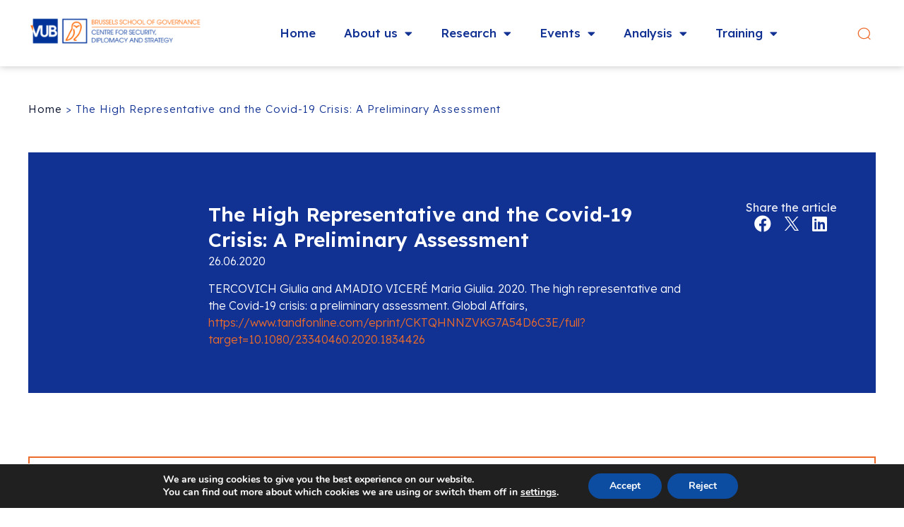

--- FILE ---
content_type: text/html; charset=UTF-8
request_url: https://csds.vub.be/publication/giulia-tercovich-maria-giulia-amadio-vicere-the-high-representative-and-the-covid-19-crisis-a-preliminary-assessment-global-affairs/
body_size: 18049
content:
<!doctype html>
<html lang="en-US">
<head>
	<meta charset="UTF-8">
	<meta name="viewport" content="width=device-width, initial-scale=1">
	<link rel="profile" href="https://gmpg.org/xfn/11">
	<meta name='robots' content='index, follow, max-image-preview:large, max-snippet:-1, max-video-preview:-1' />
	<style>img:is([sizes="auto" i], [sizes^="auto," i]) { contain-intrinsic-size: 3000px 1500px }</style>
	
	<!-- This site is optimized with the Yoast SEO plugin v21.8 - https://yoast.com/wordpress/plugins/seo/ -->
	<title>The High Representative and the Covid-19 Crisis: A Preliminary Assessment - CSDS</title>
	<link rel="canonical" href="https://csds.vub.be/publication/giulia-tercovich-maria-giulia-amadio-vicere-the-high-representative-and-the-covid-19-crisis-a-preliminary-assessment-global-affairs/" />
	<meta property="og:locale" content="en_US" />
	<meta property="og:type" content="article" />
	<meta property="og:title" content="The High Representative and the Covid-19 Crisis: A Preliminary Assessment - CSDS" />
	<meta property="og:url" content="https://csds.vub.be/publication/giulia-tercovich-maria-giulia-amadio-vicere-the-high-representative-and-the-covid-19-crisis-a-preliminary-assessment-global-affairs/" />
	<meta property="og:site_name" content="CSDS" />
	<meta property="article:modified_time" content="2024-04-29T07:48:05+00:00" />
	<meta name="twitter:card" content="summary_large_image" />
	<meta name="twitter:site" content="@CSDS_Brussels" />
	<script type="application/ld+json" class="yoast-schema-graph">{"@context":"https://schema.org","@graph":[{"@type":"WebPage","@id":"https://csds.vub.be/publication/giulia-tercovich-maria-giulia-amadio-vicere-the-high-representative-and-the-covid-19-crisis-a-preliminary-assessment-global-affairs/","url":"https://csds.vub.be/publication/giulia-tercovich-maria-giulia-amadio-vicere-the-high-representative-and-the-covid-19-crisis-a-preliminary-assessment-global-affairs/","name":"The High Representative and the Covid-19 Crisis: A Preliminary Assessment - CSDS","isPartOf":{"@id":"https://csds.vub.be/#website"},"datePublished":"2020-06-26T06:00:42+00:00","dateModified":"2024-04-29T07:48:05+00:00","breadcrumb":{"@id":"https://csds.vub.be/publication/giulia-tercovich-maria-giulia-amadio-vicere-the-high-representative-and-the-covid-19-crisis-a-preliminary-assessment-global-affairs/#breadcrumb"},"inLanguage":"en-US","potentialAction":[{"@type":"ReadAction","target":["https://csds.vub.be/publication/giulia-tercovich-maria-giulia-amadio-vicere-the-high-representative-and-the-covid-19-crisis-a-preliminary-assessment-global-affairs/"]}]},{"@type":"BreadcrumbList","@id":"https://csds.vub.be/publication/giulia-tercovich-maria-giulia-amadio-vicere-the-high-representative-and-the-covid-19-crisis-a-preliminary-assessment-global-affairs/#breadcrumb","itemListElement":[{"@type":"ListItem","position":1,"name":"Home","item":"https://csds.vub.be/"},{"@type":"ListItem","position":2,"name":"The High Representative and the Covid-19 Crisis: A Preliminary Assessment"}]},{"@type":"WebSite","@id":"https://csds.vub.be/#website","url":"https://csds.vub.be/","name":"CSDS","description":"Defence and Statecraft Outreach","publisher":{"@id":"https://csds.vub.be/#organization"},"potentialAction":[{"@type":"SearchAction","target":{"@type":"EntryPoint","urlTemplate":"https://csds.vub.be/?s={search_term_string}"},"query-input":"required name=search_term_string"}],"inLanguage":"en-US"},{"@type":"Organization","@id":"https://csds.vub.be/#organization","name":"CSDS","url":"https://csds.vub.be/","logo":{"@type":"ImageObject","inLanguage":"en-US","@id":"https://csds.vub.be/#/schema/logo/image/","url":"https://csds.vub.be/wp-content/uploads/2023/07/CSDS-logo.png","contentUrl":"https://csds.vub.be/wp-content/uploads/2023/07/CSDS-logo.png","width":1200,"height":232,"caption":"CSDS"},"image":{"@id":"https://csds.vub.be/#/schema/logo/image/"},"sameAs":["https://twitter.com/CSDS_Brussels"]}]}</script>
	<!-- / Yoast SEO plugin. -->


<link rel="alternate" type="application/rss+xml" title="CSDS &raquo; Feed" href="https://csds.vub.be/feed/" />
<link rel="alternate" type="application/rss+xml" title="CSDS &raquo; Comments Feed" href="https://csds.vub.be/comments/feed/" />
<script>
window._wpemojiSettings = {"baseUrl":"https:\/\/s.w.org\/images\/core\/emoji\/15.0.3\/72x72\/","ext":".png","svgUrl":"https:\/\/s.w.org\/images\/core\/emoji\/15.0.3\/svg\/","svgExt":".svg","source":{"concatemoji":"https:\/\/csds.vub.be\/wp-includes\/js\/wp-emoji-release.min.js?ver=6.7.2"}};
/*! This file is auto-generated */
!function(i,n){var o,s,e;function c(e){try{var t={supportTests:e,timestamp:(new Date).valueOf()};sessionStorage.setItem(o,JSON.stringify(t))}catch(e){}}function p(e,t,n){e.clearRect(0,0,e.canvas.width,e.canvas.height),e.fillText(t,0,0);var t=new Uint32Array(e.getImageData(0,0,e.canvas.width,e.canvas.height).data),r=(e.clearRect(0,0,e.canvas.width,e.canvas.height),e.fillText(n,0,0),new Uint32Array(e.getImageData(0,0,e.canvas.width,e.canvas.height).data));return t.every(function(e,t){return e===r[t]})}function u(e,t,n){switch(t){case"flag":return n(e,"\ud83c\udff3\ufe0f\u200d\u26a7\ufe0f","\ud83c\udff3\ufe0f\u200b\u26a7\ufe0f")?!1:!n(e,"\ud83c\uddfa\ud83c\uddf3","\ud83c\uddfa\u200b\ud83c\uddf3")&&!n(e,"\ud83c\udff4\udb40\udc67\udb40\udc62\udb40\udc65\udb40\udc6e\udb40\udc67\udb40\udc7f","\ud83c\udff4\u200b\udb40\udc67\u200b\udb40\udc62\u200b\udb40\udc65\u200b\udb40\udc6e\u200b\udb40\udc67\u200b\udb40\udc7f");case"emoji":return!n(e,"\ud83d\udc26\u200d\u2b1b","\ud83d\udc26\u200b\u2b1b")}return!1}function f(e,t,n){var r="undefined"!=typeof WorkerGlobalScope&&self instanceof WorkerGlobalScope?new OffscreenCanvas(300,150):i.createElement("canvas"),a=r.getContext("2d",{willReadFrequently:!0}),o=(a.textBaseline="top",a.font="600 32px Arial",{});return e.forEach(function(e){o[e]=t(a,e,n)}),o}function t(e){var t=i.createElement("script");t.src=e,t.defer=!0,i.head.appendChild(t)}"undefined"!=typeof Promise&&(o="wpEmojiSettingsSupports",s=["flag","emoji"],n.supports={everything:!0,everythingExceptFlag:!0},e=new Promise(function(e){i.addEventListener("DOMContentLoaded",e,{once:!0})}),new Promise(function(t){var n=function(){try{var e=JSON.parse(sessionStorage.getItem(o));if("object"==typeof e&&"number"==typeof e.timestamp&&(new Date).valueOf()<e.timestamp+604800&&"object"==typeof e.supportTests)return e.supportTests}catch(e){}return null}();if(!n){if("undefined"!=typeof Worker&&"undefined"!=typeof OffscreenCanvas&&"undefined"!=typeof URL&&URL.createObjectURL&&"undefined"!=typeof Blob)try{var e="postMessage("+f.toString()+"("+[JSON.stringify(s),u.toString(),p.toString()].join(",")+"));",r=new Blob([e],{type:"text/javascript"}),a=new Worker(URL.createObjectURL(r),{name:"wpTestEmojiSupports"});return void(a.onmessage=function(e){c(n=e.data),a.terminate(),t(n)})}catch(e){}c(n=f(s,u,p))}t(n)}).then(function(e){for(var t in e)n.supports[t]=e[t],n.supports.everything=n.supports.everything&&n.supports[t],"flag"!==t&&(n.supports.everythingExceptFlag=n.supports.everythingExceptFlag&&n.supports[t]);n.supports.everythingExceptFlag=n.supports.everythingExceptFlag&&!n.supports.flag,n.DOMReady=!1,n.readyCallback=function(){n.DOMReady=!0}}).then(function(){return e}).then(function(){var e;n.supports.everything||(n.readyCallback(),(e=n.source||{}).concatemoji?t(e.concatemoji):e.wpemoji&&e.twemoji&&(t(e.twemoji),t(e.wpemoji)))}))}((window,document),window._wpemojiSettings);
</script>
<style id='wp-emoji-styles-inline-css'>

	img.wp-smiley, img.emoji {
		display: inline !important;
		border: none !important;
		box-shadow: none !important;
		height: 1em !important;
		width: 1em !important;
		margin: 0 0.07em !important;
		vertical-align: -0.1em !important;
		background: none !important;
		padding: 0 !important;
	}
</style>
<link rel='stylesheet' id='wp-block-library-css' href='https://csds.vub.be/wp-includes/css/dist/block-library/style.min.css?ver=6.7.2' media='all' />
<style id='classic-theme-styles-inline-css'>
/*! This file is auto-generated */
.wp-block-button__link{color:#fff;background-color:#32373c;border-radius:9999px;box-shadow:none;text-decoration:none;padding:calc(.667em + 2px) calc(1.333em + 2px);font-size:1.125em}.wp-block-file__button{background:#32373c;color:#fff;text-decoration:none}
</style>
<link rel='stylesheet' id='mycssjs-style-css' href='https://csds.vub.be/wp-content/plugins/my-custom-css-js/css/mycssjs.css?ver=1706170890' media='all' />
<link rel='stylesheet' id='hello-elementor-css' href='https://csds.vub.be/wp-content/themes/hello-elementor/style.min.css?ver=2.8.1' media='all' />
<link rel='stylesheet' id='hello-elementor-theme-style-css' href='https://csds.vub.be/wp-content/themes/hello-elementor/theme.min.css?ver=2.8.1' media='all' />
<link rel='stylesheet' id='elementor-frontend-css' href='https://csds.vub.be/wp-content/plugins/elementor/assets/css/frontend-lite.min.css?ver=3.18.3' media='all' />
<link rel='stylesheet' id='elementor-post-6-css' href='https://csds.vub.be/wp-content/uploads/elementor/css/post-6.css?ver=1704965295' media='all' />
<link rel='stylesheet' id='elementor-icons-css' href='https://csds.vub.be/wp-content/plugins/elementor/assets/lib/eicons/css/elementor-icons.min.css?ver=5.25.0' media='all' />
<link rel='stylesheet' id='swiper-css' href='https://csds.vub.be/wp-content/plugins/elementor/assets/lib/swiper/v8/css/swiper.min.css?ver=8.4.5' media='all' />
<link rel='stylesheet' id='elementor-pro-css' href='https://csds.vub.be/wp-content/plugins/elementor-pro/assets/css/frontend-lite.min.css?ver=3.18.2' media='all' />
<link rel='stylesheet' id='elementor-global-css' href='https://csds.vub.be/wp-content/uploads/elementor/css/global.css?ver=1704965361' media='all' />
<link rel='stylesheet' id='elementor-post-365-css' href='https://csds.vub.be/wp-content/uploads/elementor/css/post-365.css?ver=1704966957' media='all' />
<link rel='stylesheet' id='elementor-post-443-css' href='https://csds.vub.be/wp-content/uploads/elementor/css/post-443.css?ver=1742562274' media='all' />
<link rel='stylesheet' id='elementor-post-2725-css' href='https://csds.vub.be/wp-content/uploads/elementor/css/post-2725.css?ver=1704968300' media='all' />
<link rel='stylesheet' id='hello-elementor-child-style-css' href='https://csds.vub.be/wp-content/themes/csds/style.css?ver=1702984142' media='all' />
<link rel='stylesheet' id='moove_gdpr_frontend-css' href='https://csds.vub.be/wp-content/plugins/gdpr-cookie-compliance/dist/styles/gdpr-main.css?ver=4.12.8' media='all' />
<style id='moove_gdpr_frontend-inline-css'>
#moove_gdpr_cookie_modal,#moove_gdpr_cookie_info_bar,.gdpr_cookie_settings_shortcode_content{font-family:Nunito,sans-serif}#moove_gdpr_save_popup_settings_button{background-color:#373737;color:#fff}#moove_gdpr_save_popup_settings_button:hover{background-color:#000}#moove_gdpr_cookie_info_bar .moove-gdpr-info-bar-container .moove-gdpr-info-bar-content a.mgbutton,#moove_gdpr_cookie_info_bar .moove-gdpr-info-bar-container .moove-gdpr-info-bar-content button.mgbutton{background-color:#0C4DA2}#moove_gdpr_cookie_modal .moove-gdpr-modal-content .moove-gdpr-modal-footer-content .moove-gdpr-button-holder a.mgbutton,#moove_gdpr_cookie_modal .moove-gdpr-modal-content .moove-gdpr-modal-footer-content .moove-gdpr-button-holder button.mgbutton,.gdpr_cookie_settings_shortcode_content .gdpr-shr-button.button-green{background-color:#0C4DA2;border-color:#0C4DA2}#moove_gdpr_cookie_modal .moove-gdpr-modal-content .moove-gdpr-modal-footer-content .moove-gdpr-button-holder a.mgbutton:hover,#moove_gdpr_cookie_modal .moove-gdpr-modal-content .moove-gdpr-modal-footer-content .moove-gdpr-button-holder button.mgbutton:hover,.gdpr_cookie_settings_shortcode_content .gdpr-shr-button.button-green:hover{background-color:#fff;color:#0C4DA2}#moove_gdpr_cookie_modal .moove-gdpr-modal-content .moove-gdpr-modal-close i,#moove_gdpr_cookie_modal .moove-gdpr-modal-content .moove-gdpr-modal-close span.gdpr-icon{background-color:#0C4DA2;border:1px solid #0C4DA2}#moove_gdpr_cookie_info_bar span.change-settings-button.focus-g,#moove_gdpr_cookie_info_bar span.change-settings-button:focus,#moove_gdpr_cookie_info_bar button.change-settings-button.focus-g,#moove_gdpr_cookie_info_bar button.change-settings-button:focus{-webkit-box-shadow:0 0 1px 3px #0C4DA2;-moz-box-shadow:0 0 1px 3px #0C4DA2;box-shadow:0 0 1px 3px #0C4DA2}#moove_gdpr_cookie_modal .moove-gdpr-modal-content .moove-gdpr-modal-close i:hover,#moove_gdpr_cookie_modal .moove-gdpr-modal-content .moove-gdpr-modal-close span.gdpr-icon:hover,#moove_gdpr_cookie_info_bar span[data-href]>u.change-settings-button{color:#0C4DA2}#moove_gdpr_cookie_modal .moove-gdpr-modal-content .moove-gdpr-modal-left-content #moove-gdpr-menu li.menu-item-selected a span.gdpr-icon,#moove_gdpr_cookie_modal .moove-gdpr-modal-content .moove-gdpr-modal-left-content #moove-gdpr-menu li.menu-item-selected button span.gdpr-icon{color:inherit}#moove_gdpr_cookie_modal .moove-gdpr-modal-content .moove-gdpr-modal-left-content #moove-gdpr-menu li a span.gdpr-icon,#moove_gdpr_cookie_modal .moove-gdpr-modal-content .moove-gdpr-modal-left-content #moove-gdpr-menu li button span.gdpr-icon{color:inherit}#moove_gdpr_cookie_modal .gdpr-acc-link{line-height:0;font-size:0;color:transparent;position:absolute}#moove_gdpr_cookie_modal .moove-gdpr-modal-content .moove-gdpr-modal-close:hover i,#moove_gdpr_cookie_modal .moove-gdpr-modal-content .moove-gdpr-modal-left-content #moove-gdpr-menu li a,#moove_gdpr_cookie_modal .moove-gdpr-modal-content .moove-gdpr-modal-left-content #moove-gdpr-menu li button,#moove_gdpr_cookie_modal .moove-gdpr-modal-content .moove-gdpr-modal-left-content #moove-gdpr-menu li button i,#moove_gdpr_cookie_modal .moove-gdpr-modal-content .moove-gdpr-modal-left-content #moove-gdpr-menu li a i,#moove_gdpr_cookie_modal .moove-gdpr-modal-content .moove-gdpr-tab-main .moove-gdpr-tab-main-content a:hover,#moove_gdpr_cookie_info_bar.moove-gdpr-dark-scheme .moove-gdpr-info-bar-container .moove-gdpr-info-bar-content a.mgbutton:hover,#moove_gdpr_cookie_info_bar.moove-gdpr-dark-scheme .moove-gdpr-info-bar-container .moove-gdpr-info-bar-content button.mgbutton:hover,#moove_gdpr_cookie_info_bar.moove-gdpr-dark-scheme .moove-gdpr-info-bar-container .moove-gdpr-info-bar-content a:hover,#moove_gdpr_cookie_info_bar.moove-gdpr-dark-scheme .moove-gdpr-info-bar-container .moove-gdpr-info-bar-content button:hover,#moove_gdpr_cookie_info_bar.moove-gdpr-dark-scheme .moove-gdpr-info-bar-container .moove-gdpr-info-bar-content span.change-settings-button:hover,#moove_gdpr_cookie_info_bar.moove-gdpr-dark-scheme .moove-gdpr-info-bar-container .moove-gdpr-info-bar-content button.change-settings-button:hover,#moove_gdpr_cookie_info_bar.moove-gdpr-dark-scheme .moove-gdpr-info-bar-container .moove-gdpr-info-bar-content u.change-settings-button:hover,#moove_gdpr_cookie_info_bar span[data-href]>u.change-settings-button,#moove_gdpr_cookie_info_bar.moove-gdpr-dark-scheme .moove-gdpr-info-bar-container .moove-gdpr-info-bar-content a.mgbutton.focus-g,#moove_gdpr_cookie_info_bar.moove-gdpr-dark-scheme .moove-gdpr-info-bar-container .moove-gdpr-info-bar-content button.mgbutton.focus-g,#moove_gdpr_cookie_info_bar.moove-gdpr-dark-scheme .moove-gdpr-info-bar-container .moove-gdpr-info-bar-content a.focus-g,#moove_gdpr_cookie_info_bar.moove-gdpr-dark-scheme .moove-gdpr-info-bar-container .moove-gdpr-info-bar-content button.focus-g,#moove_gdpr_cookie_info_bar.moove-gdpr-dark-scheme .moove-gdpr-info-bar-container .moove-gdpr-info-bar-content a.mgbutton:focus,#moove_gdpr_cookie_info_bar.moove-gdpr-dark-scheme .moove-gdpr-info-bar-container .moove-gdpr-info-bar-content button.mgbutton:focus,#moove_gdpr_cookie_info_bar.moove-gdpr-dark-scheme .moove-gdpr-info-bar-container .moove-gdpr-info-bar-content a:focus,#moove_gdpr_cookie_info_bar.moove-gdpr-dark-scheme .moove-gdpr-info-bar-container .moove-gdpr-info-bar-content button:focus,#moove_gdpr_cookie_info_bar.moove-gdpr-dark-scheme .moove-gdpr-info-bar-container .moove-gdpr-info-bar-content span.change-settings-button.focus-g,span.change-settings-button:focus,button.change-settings-button.focus-g,button.change-settings-button:focus,#moove_gdpr_cookie_info_bar.moove-gdpr-dark-scheme .moove-gdpr-info-bar-container .moove-gdpr-info-bar-content u.change-settings-button.focus-g,#moove_gdpr_cookie_info_bar.moove-gdpr-dark-scheme .moove-gdpr-info-bar-container .moove-gdpr-info-bar-content u.change-settings-button:focus{color:#0C4DA2}#moove_gdpr_cookie_modal.gdpr_lightbox-hide{display:none}
</style>
<link rel='stylesheet' id='google-fonts-1-css' href='https://fonts.googleapis.com/css?family=Lexend+Deca%3A100%2C100italic%2C200%2C200italic%2C300%2C300italic%2C400%2C400italic%2C500%2C500italic%2C600%2C600italic%2C700%2C700italic%2C800%2C800italic%2C900%2C900italic&#038;display=swap&#038;ver=6.7.2' media='all' />
<link rel='stylesheet' id='elementor-icons-shared-0-css' href='https://csds.vub.be/wp-content/plugins/elementor/assets/lib/font-awesome/css/fontawesome.min.css?ver=5.15.3' media='all' />
<link rel='stylesheet' id='elementor-icons-fa-solid-css' href='https://csds.vub.be/wp-content/plugins/elementor/assets/lib/font-awesome/css/solid.min.css?ver=5.15.3' media='all' />
<link rel='stylesheet' id='elementor-icons-fa-brands-css' href='https://csds.vub.be/wp-content/plugins/elementor/assets/lib/font-awesome/css/brands.min.css?ver=5.15.3' media='all' />
<link rel='stylesheet' id='elementor-icons-fa-regular-css' href='https://csds.vub.be/wp-content/plugins/elementor/assets/lib/font-awesome/css/regular.min.css?ver=5.15.3' media='all' />
<link rel="preconnect" href="https://fonts.gstatic.com/" crossorigin><script src="https://csds.vub.be/wp-includes/js/jquery/jquery.min.js?ver=3.7.1" id="jquery-core-js"></script>
<script src="https://csds.vub.be/wp-includes/js/jquery/jquery-migrate.min.js?ver=3.4.1" id="jquery-migrate-js"></script>
<link rel="https://api.w.org/" href="https://csds.vub.be/wp-json/" /><link rel="alternate" title="JSON" type="application/json" href="https://csds.vub.be/wp-json/wp/v2/publication/3727" /><link rel="EditURI" type="application/rsd+xml" title="RSD" href="https://csds.vub.be/xmlrpc.php?rsd" />
<meta name="generator" content="WordPress 6.7.2" />
<link rel='shortlink' href='https://csds.vub.be/?p=3727' />
<link rel="alternate" title="oEmbed (JSON)" type="application/json+oembed" href="https://csds.vub.be/wp-json/oembed/1.0/embed?url=https%3A%2F%2Fcsds.vub.be%2Fpublication%2Fgiulia-tercovich-maria-giulia-amadio-vicere-the-high-representative-and-the-covid-19-crisis-a-preliminary-assessment-global-affairs%2F" />
<link rel="alternate" title="oEmbed (XML)" type="text/xml+oembed" href="https://csds.vub.be/wp-json/oembed/1.0/embed?url=https%3A%2F%2Fcsds.vub.be%2Fpublication%2Fgiulia-tercovich-maria-giulia-amadio-vicere-the-high-representative-and-the-covid-19-crisis-a-preliminary-assessment-global-affairs%2F&#038;format=xml" />
<style>
    #subir{
      display: none;
      --fondocolor: #369;
    }
    body.elementor-editor-active #subir{
      display: none !important;
    }
    @supports (scroll-behavior: smooth) {
      html{ scroll-behavior: smooth; }
      body{ position: relative; min-height: 100%; }
      #subir{
        display: block;
        position: absolute;
        bottom: 20px;
        right: 20px;
        height: calc(100% - 100vh - 160px);
        min-height: 80px;
        z-index: 9999;
        pointer-events: none;
      }
      #subir a{
        display: block;
        position: sticky;
        top: calc(100vh - 80px);
        text-indent: -100px;
        overflow: hidden;
        border-radius: 50%;
        opacity: 0.6;
        background-image: url("data:image/svg+xml,%3Csvg xmlns='http://www.w3.org/2000/svg' width='24' height='24' viewBox='0 0 24 24'%3E%3Cpath fill='%23FFFFFF' d='M0 16.67l2.829 2.83 9.175-9.339 9.167 9.339 2.829-2.83-11.996-12.17z'/%3E%3C/svg%3E");
        width: 60px;
        height: 60px;
        background-size: 50% auto;
        background-repeat: no-repeat;
        background-position: 50% 46%;
        background-color: var(--fondocolor);
        outline: none !important;
        transition: opacity .5s ease;
        pointer-events: auto;
      }
      #subir a:hover{
        opacity: 1;
      }
      @media (max-width: 767px){
        #subir{
          bottom: 0px;
          right: 10px;
          height: calc(100% - 100vh - 160px);
          min-height: 50px;
        }
        #subir a{
          top: calc(100vh - 50px);
          width: 40px;
          height: 40px;
        }
      }
    }
    </style><meta name="generator" content="Elementor 3.18.3; features: e_dom_optimization, e_optimized_assets_loading, e_optimized_css_loading, additional_custom_breakpoints, block_editor_assets_optimize, e_image_loading_optimization; settings: css_print_method-external, google_font-enabled, font_display-swap">
<link rel="icon" href="https://csds.vub.be/wp-content/uploads/2025/01/cropped-CSDS-logo-socials-32x32.jpg" sizes="32x32" />
<link rel="icon" href="https://csds.vub.be/wp-content/uploads/2025/01/cropped-CSDS-logo-socials-192x192.jpg" sizes="192x192" />
<link rel="apple-touch-icon" href="https://csds.vub.be/wp-content/uploads/2025/01/cropped-CSDS-logo-socials-180x180.jpg" />
<meta name="msapplication-TileImage" content="https://csds.vub.be/wp-content/uploads/2025/01/cropped-CSDS-logo-socials-270x270.jpg" />
		<style id="wp-custom-css">
			/* Info:
mobile: de 0 a 767px
tablet: de 768 a 1024px
ancho columna contenido: 1200px (antes por defecto 1140px)
*/

/* variables abreviadas */
:root{
--ffam: "Lexend Deca", sans-serif;
--c-primary: #123293;
--c-accent: #ED6B2A;
}

/* Link default color style */
a, a:active, a:visited { color: #050E29; } 
a:hover { color: #406eca; }
/* Content Link style */
/* #content :where(a, a:active, a:visited){ */
main.site-main :where(a, a:active, a:visited){
	color: var(--e-global-color-primary);
}
main.site-main a:hover {
	color: var(--e-global-color-accent);
}


/* LAYOUT */
body{
	min-height: 100vh;
	display: flex;
	flex-direction: column;
}
body.admin-bar{
	min-height: calc(100vh - 32px);
}
main#content, .elementor-location-single:not([data-elementor-type="section"]), .elementor-location-archive{
	flex: 1;
	padding-top: 60px;
	padding-bottom: 60px;
}
@media (max-width: 767px){ 
	main#content, .elementor-location-single:not([data-elementor-type="section"]), .elementor-location-archive{
		padding-top: 30px;
		padding-bottom: 30px;
	}
}

/* HELPER STYLES */
/* Links */
.blue-links a{
	color: var(--e-global-color-primary);
}
.blue-links a:hover,
.orange-links-hover a:hover{
	color: var(--e-global-color-accent) !important;
}
.links_tdu a, .links-tdu-hover a:hover{
	text-decoration: underline;
}
.orange-links a{
	color: var(--e-global-color-accent);
}
.orange-links a:hover{
	text-decoration: underline;
}
.orange-hover a:hover{
	color: var(--e-global-color-accent) !important;
}

/* efecto rollover enlace en widget image */
.elementor-widget-image a{
	position: relative;
	overflow: hidden;
	display: block;
}
.elementor-widget-image:not(.reflex-not) a::before {
  content: '';
  display: block;
  position: absolute;
  opacity: 0;
  top: 0;
  left: -5%;
  width: 100%;
  height: 100%;
  background: rgba(255,255,255,0.15);
  background: linear-gradient(110deg,
    rgba(255,255,255,0) 40%,
    rgba(255,255,255,0.1) 40%,
    rgba(255,255,255,0) 46%,
    rgba(255,255,255,0.2) 46%,
    rgba(255,255,255,0.1) 56%,
    rgba(255,255,255,0.3) 56%,
    rgba(255,255,255,0) 72%);
  pointer-events: none;
  transition: opacity .3s ease, left 0.3s ease-out;
	z-index: 1
}
.elementor-widget-image a:hover::before {
 opacity: 1;
 left: 0;
}
.elementor-widget-image a img{
	transition: all .3s ease-in-out;
}
.elementor-widget-image a img:hover{
	transform: scale(1.05);
}


/* Object-fit con relación de ancho-alto en los Imagen widget de Elementor */
.img-objet-fit{
  --aspect-ratio: 56.25%; /* (9/16)*100 - relación 16/9 */
  height: 0;
  padding-top: var(--aspect-ratio);
  position: relative;
}
.img-objet-fit  .elementor-widget-container{
  position: absolute;
  top: 0;
  width: 100%;
  height: 100%;
}
.img-objet-fit a{
  display: block;
  width: 100%;
  height: 100%;
  overflow: hidden;
}
.img-objet-fit img{
  width: 100%;
  height: 100%;
  object-fit: cover;
  transition: all .4s ease;
}
.img-objet-fit a:hover img{
  transform: scale(1.05); /* efecto zoom opcional ! */
}

/* RE-ESCRIBIR CSS DE ELEMENTOR */
.e-con .elementor-widget{
	min-width: initial;
}

/* paginaciones de elementor */
nav.elementor-pagination span.page-numbers:not(.dots){
	color: #ccc;
}
nav.elementor-pagination span.page-numbers.current{
	background-color: var(--c-primary);
	color: #fff;
	padding: 3px 6px 3px 5px;
	border-radius: 5px;
}

/* HOME */
#homebox{
	display: grid;
	grid-gap: 3px;
	grid-template-columns: repeat(11,1fr);
	grid-template-rows: repeat(2,minmax(200px, calc(50vh - 270px)));
}
#newbox{
	grid-column: 1 / 5;
	grid-row: 1 / 3;
}
#eventbox{
	grid-column: 5 / 9;
}
#projectbox{
	grid-column: 9 / 12;
}
#podcastbox{
	grid-column: 5 / 8;
}
#researchbox{
	grid-column: 8 / 12;
}
.homebox{
	overflow: hidden;
}	
.homebox .item-wrap{
	height: 100%;
}
.homebox .post__item{
	width: 100%;
	height: 100%;
	display: grid;
	justify-items: center;
	background-color: var(--e-global-color-primary);
}
.homebox .post__item .post__item-image{
	width: 100%;
	height: 100%;
	grid-area: 1/-1;
	display: block;
	background-repeat: none;
	background-size: cover;
	background-position: 50%;
	border-image: linear-gradient(#0004,#0004) 50%/50%;
}
.homebox .post__item .apdo{
	grid-area: 1 / -1;
	align-self: center;
	color: #fff;
	padding: 0 30px;
}
.homebox .post__item .apdo span{
	font-size: min(14px, 1.5vw);
	line-height: 1.2;
	font-weight: 600;
	text-transform: uppercase;
	display: inline-block;
	background-color: var(--e-global-color-accent);
	padding: 3px 14px;
	border-radius: 20px;
}
.homebox .post__item .apdo h2{
	font-size: min(20px, 2vw);
	line-height: 1.2;
	margin-bottom: 0;
}
#newbox .post__item .apdo h2{
	font-size: min(28px, 3vw);
}
.homebox .post__item .apdo a{
	color: #fff !important;
	text-shadow: 0 0 10px #000;
	--line-h: 3px;
	--line-pos-y: 100%;
	--line-color-ini: transparent;
	--line-color-end: #ED6B2A;
	text-decoration: none !important;
	display: inline;
	background-image: linear-gradient(var(--line-color-ini), var(--line-color-ini)), linear-gradient(var(--line-color-end), var(--line-color-end));
	background-size: 100% var(--line-h), 0 var(--line-h);
	background-position: 100% var(--line-pos-y), 0 var(--line-pos-y);
	background-repeat: no-repeat;
	transition: background-size .7s ease;
}
.homebox .post__item .apdo a:hover{
	background-size: 0 var(--line-h), 100% var(--line-h);
}

@media (max-width: 767px){
	#homebox{
		grid-template-columns: repeat(1,1fr);
		grid-template-rows: repeat(5,auto);
	}
	#homebox > *{
		grid-row: auto;
		grid-column: auto;
		min-height: 200px;
	}
	#podcastbox{
		order: 1
	}
	.homebox .post__item .apdo{
		padding: 40px 30px 50px;
	}
	.homebox .post__item .apdo span{
		font-size: 14px;
	}
	.homebox .post__item .apdo h2{
	font-size: 20px !important;
	}
}
/* fin HOME */

/* TEAM */
.textmail a{
	display: block;
	line-height: 1.2;
	padding-left: 22px;
	background: transparent url(/wp-content/uploads/2023/08/ico_mail.png) no-repeat 0 2px;
	background-size: 17px;
	min-height: 18px;
}
.team-item2 .textmail a{
	background: none;
	padding-left: 0;
	color: #9A9ACA;
}
.team-item2 .textmail a:hover{
	color: #fff;
}
/* fin TEAM */

/* Researcher services */
.researcher-services{
	display: inline-flex;
}
.researcher-services > *:not(:last-child){
/* 	margin-right: 0px; */
}
.researcher-services > *{
/* 	outline: 1px dotted red; */
}
.researcher-services a{
	display: inline-block;
	position: relative;
	font-size: 0;
}
.researcher-services a::before{
	content: url(/wp-content/uploads/2023/09/link.svg);
	display: inline-block;
	position: relative;
	width: 30px;
	height: 30px;
	padding: 6px;
/* 	outline: 1px dotted blue; */
	transition: all .2s ease;
	border-radius: 5px;
}
.researcher-services a.service-linkedin::before{
	content: url(/wp-content/uploads/2023/09/linkedin-in.svg);
}
.researcher-services a.service-twitter::before{
	content: url(/wp-content/uploads/2023/09/x-twitter.svg);
}
.researcher-services a.service-mail::before{
	content: url(/wp-content/uploads/2023/09/envelope-regular.svg);
	filter: invert(0%) sepia(1%) saturate(5%) hue-rotate(304deg) brightness(100%) contrast(102%);
	width: 32px;
}
.researcher-services a:hover::before{
/* 	filter: invert(59%) sepia(72%) saturate(4045%) hue-rotate(160deg) brightness(93%) contrast(101%); */
	background-color: #fff;
}
.profile2{
	background-color: #D4DEF9;
	text-align: center;
/* 	width: 180px; */
	margin: 0 auto;
	border-radius: 40px;
	padding: 1px 24px 0;
}
.profile2 .researcher-services a::before{
	filter: invert(17%) sepia(80%) saturate(2270%) hue-rotate(214deg) brightness(85%) contrast(98%);
}
.profile2 .researcher-services a:hover::before{
	background-color: transparent;
/* 	filter: invert(17%) sepia(120%) saturate(2270%) hue-rotate(214deg) brightness(185%) contrast(30%); */
}
.profile2:hover .researcher-services a:not(:hover)::before{
	opacity: .3;
}

.location-researcher{
	color: #222;
}
.location-researcher::before{
	content: url(/wp-content/uploads/2023/09/map-marker-alt-solid.svg);
	display: inline-block;
	position: relative;
	width: 26px;
	height: 26px;
	padding: 6px;
	transition: all .2s ease;
	border-radius: 5px;
}
/* fin Researcher services */


/* PROGRAM simple */
body:not(.elementor-editor-active) #research_tabs .e-n-tabs-heading button:not(:first-of-type){
	display: none;
}
#research_tabs .e-n-tabs-heading button{
	position: relative;
	color: #000;
	padding-left: 60px;
	border-left-width: 2px;
	border-left-color: #000;
	border-bottom-color: transparent;
	background-repeat: no-repeat;
	background-size: 30px;
	background-position: 15px 50%;
	background-color: transparent;
	background-image: url(/wp-content/uploads/2023/09/tab_ico_info.png);
  filter: invert(17%) sepia(80%) saturate(2270%) hue-rotate(214deg) brightness(85%) contrast(98%);
}
#research_tabs .e-n-tabs-heading button::after{
	content: "";
	position: absolute;
	bottom: 0;
	left: 0;
	width: 100%;
	height: 1px;
	background-color: #8886;
}
#research_tabs .e-n-tabs-heading button:not([aria-selected="true"]):hover{
/* 	filter: invert(0%) sepia(100%) saturate(7436%) hue-rotate(212deg) brightness(107%) contrast(113%); */
	opacity: .75;
}
#research_tabs .e-n-tabs-heading button[aria-selected="true"]{
	filter: invert(62%) sepia(77%) saturate(4086%) hue-rotate(344deg) brightness(97%) contrast(92%);
	cursor: default;
}
#research_tabs #program_opc_team{
	background-image: url(/wp-content/uploads/2023/09/tab_ico_team.png);
}
#research_tabs #program_opc_publis{
	background-image: url(/wp-content/uploads/2023/09/tab_ico_publi.png);
}
#research_tabs #program_opc_events{
	background-image: url(/wp-content/uploads/2023/09/tab_ico_event.png);
}
#research_tabs #program_opc_outreach{
	background-image: url(/wp-content/uploads/2023/09/tab_ico_outreach.png);
	background-size: 33px;
}

.program_researcher:not(:last-child){
	margin-bottom: .9em;
}
@media (min-width: 768px){
	.program_researcher{
		display: flex;
	}
	.program_researcher .colizq{
		margin-right: 30px;
		max-width: 188px;	
	}
}
.program_researcher .name{
	font: 400 34px/1.4 var(--ffam);
	letter-spacing: 3px;
	margin-bottom: .4em;
	line-height: 1.2;
}
body.single-project .program_researcher .name{
	font-size: 24px;
	letter-spacing: 0px;
	margin-bottom: 0;
}
@media (max-width: 767px){
	.program_researcher .name{
		font: 400 28px/1.4 var(--ffam);
		letter-spacing: 1px;
		margin-bottom: .1em;
	}
	body.single-project .program_researcher .name{
		font-size: 20px;
		letter-spacing: 0px;
		margin-bottom: 0;
	}
}
.program_researcher .name a{
	color: var(--c-accent);
}
body.single-project .program_researcher .name a{
	color: var(--c-primary);
}
.program_researcher .name a:hover{
	text-decoration: underline;
}
.program_researcher .position{
	font: 400 26px/1.4 var(--ffam);
	margin-bottom: .8em;
	color: #222;
	line-height: 1.2 !important;
}
body.single-project .program_researcher .position{
	font-size: 18px;
	margin-bottom: .3em;
}
@media (max-width: 767px){
	.program_researcher .position{
		font: 400 20px/1.4 var(--ffam);
		margin-bottom: .4em;
	}
	
	body.single-project .program_researcher .position{
		font-size: 16px;
	}
}
.program_researcher .email{
	font: 300 18px/1.4 var(--ffam);
	margin-bottom: .4em;
	color: #222;
	padding-left: 30px;
	background: transparent url(/wp-content/uploads/2023/08/ico_mail.png) no-repeat 0 50%;
	background-size: 20px;
}
body.single-project .program_researcher .email{
	font-size: 15px;
	padding-left: 25px;
	background-size: 18px;
}
.program_researcher .email a{
	color: var(--c-primary);
}
.program_researcher .email a:hover{
	text-decoration: underline;
}

/* Event */
.event-dates{
	padding-right: 30px;
	color: #222;
	text-align: right;
	line-height: 1.35;
	background: transparent url(https://csds.vub.be/wp-content/uploads/2023/09/ico_calendar.png) no-repeat 100% 0;
}
.event-dates .event-date:not(:first-of-type){
	margin-top: 15px;
}
#data_event_box .event-date br{
	display: none;
}
#data_event_box .event-date span{
	display: inline-block;
	margin: 0 10px;
}

/* Podcast */
.podcast-item .podcast-bg{
	padding-top: 56%;
	background-repeat: no-repeat;
	background-size: cover;
	background-position: 50%;
	cursor: pointer;
	--zoom: 1.06;
  position: relative;
  overflow: hidden;
}
.podcast-item .podcast-bg::after{
	content: "";
  position: absolute;
  top: 0;
  right: 0;
  bottom: 0;
  left: 0;
  background: inherit;
  background-size: cover;
  transform-origin: center;
  transition: transform 0.3s ease-in-out;
}
.podcast-item .podcast-bg:focus::after, .podcast-item .podcast-bg:hover::after {
  transform: scale(var(--zoom));
}
.podcast-item .elementor-widget-theme-post-title{
	position: absolute;
	width: 100%;
	bottom: 0
}
@media (max-width: 767px){
	.podcast-item .e-con-inner{
		display: block;
	}
	.podcast-item .elementor-widget-theme-post-title{
		position: relative;
	}
}

/* NEWS */
/* ocultar flags del tipo de contenido salvo en listados de archivo */
body:not(:where(.archive, .search)) .pt-flag-wrap{
	display: none;
}		</style>
		</head>
<body class="publication-template-default single single-publication postid-3727 wp-custom-logo cat-csds cat-other-publications elementor-default elementor-kit-6 elementor-page-2725">


<a class="skip-link screen-reader-text" href="#content">Skip to content</a>

		<div data-elementor-type="header" data-elementor-id="365" class="elementor elementor-365 elementor-location-header" data-elementor-post-type="elementor_library">
						<div class="elementor-element elementor-element-ce2a85d e-flex e-con-boxed e-con e-parent" data-id="ce2a85d" data-element_type="container" id="webhead" data-settings="{&quot;background_background&quot;:&quot;classic&quot;,&quot;sticky&quot;:&quot;top&quot;,&quot;content_width&quot;:&quot;boxed&quot;,&quot;sticky_on&quot;:[&quot;desktop&quot;,&quot;tablet&quot;,&quot;mobile&quot;],&quot;sticky_offset&quot;:0,&quot;sticky_effects_offset&quot;:0}" data-core-v316-plus="true">
					<div class="e-con-inner">
				<div class="elementor-element elementor-element-95419a2 elementor-widget elementor-widget-theme-site-logo elementor-widget-image" data-id="95419a2" data-element_type="widget" data-widget_type="theme-site-logo.default">
				<div class="elementor-widget-container">
			<style>/*! elementor - v3.18.0 - 20-12-2023 */
.elementor-widget-image{text-align:center}.elementor-widget-image a{display:inline-block}.elementor-widget-image a img[src$=".svg"]{width:48px}.elementor-widget-image img{vertical-align:middle;display:inline-block}</style>								<a href="https://csds.vub.be">
			<img width="300" height="58" src="https://csds.vub.be/wp-content/uploads/2023/07/CSDS-logo-300x58.png" class="attachment-medium size-medium wp-image-51" alt="" srcset="https://csds.vub.be/wp-content/uploads/2023/07/CSDS-logo-300x58.png 300w, https://csds.vub.be/wp-content/uploads/2023/07/CSDS-logo-1024x198.png 1024w, https://csds.vub.be/wp-content/uploads/2023/07/CSDS-logo-768x148.png 768w, https://csds.vub.be/wp-content/uploads/2023/07/CSDS-logo.png 1200w" sizes="(max-width: 300px) 100vw, 300px" />				</a>
											</div>
				</div>
				<div class="elementor-element elementor-element-c6a423b elementor-nav-menu__align-center elementor-nav-menu--stretch elementor-nav-menu--dropdown-tablet elementor-nav-menu__text-align-aside elementor-nav-menu--toggle elementor-nav-menu--burger elementor-widget elementor-widget-nav-menu" data-id="c6a423b" data-element_type="widget" data-settings="{&quot;full_width&quot;:&quot;stretch&quot;,&quot;layout&quot;:&quot;horizontal&quot;,&quot;submenu_icon&quot;:{&quot;value&quot;:&quot;&lt;i class=\&quot;fas fa-caret-down\&quot;&gt;&lt;\/i&gt;&quot;,&quot;library&quot;:&quot;fa-solid&quot;},&quot;toggle&quot;:&quot;burger&quot;}" data-widget_type="nav-menu.default">
				<div class="elementor-widget-container">
			<link rel="stylesheet" href="https://csds.vub.be/wp-content/plugins/elementor-pro/assets/css/widget-nav-menu.min.css">			<nav class="elementor-nav-menu--main elementor-nav-menu__container elementor-nav-menu--layout-horizontal e--pointer-underline e--animation-fade">
				<ul id="menu-1-c6a423b" class="elementor-nav-menu"><li class="menu-item menu-item-type-post_type menu-item-object-page menu-item-home menu-item-2268"><a href="https://csds.vub.be/" class="elementor-item">Home</a></li>
<li class="menu-item menu-item-type-custom menu-item-object-custom menu-item-has-children menu-item-23"><a href="#" class="elementor-item elementor-item-anchor">About us</a>
<ul class="sub-menu elementor-nav-menu--dropdown">
	<li class="menu-item menu-item-type-post_type menu-item-object-page menu-item-2039"><a href="https://csds.vub.be/csds/" class="elementor-sub-item">CSDS</a></li>
	<li class="menu-item menu-item-type-post_type menu-item-object-page menu-item-2242"><a href="https://csds.vub.be/team/" class="elementor-sub-item">Team</a></li>
	<li class="menu-item menu-item-type-post_type menu-item-object-page menu-item-2289"><a href="https://csds.vub.be/vacancies/" class="elementor-sub-item">Vacancies</a></li>
	<li class="menu-item menu-item-type-post_type menu-item-object-page menu-item-2534"><a href="https://csds.vub.be/contact/" class="elementor-sub-item">Contact</a></li>
</ul>
</li>
<li class="menu-item menu-item-type-custom menu-item-object-custom menu-item-has-children menu-item-24"><a href="#" class="elementor-item elementor-item-anchor">Research</a>
<ul class="sub-menu elementor-nav-menu--dropdown">
	<li class="menu-item menu-item-type-post_type menu-item-object-program menu-item-2270"><a href="https://csds.vub.be/program/bridging-allies/" class="elementor-sub-item">Bridging Allies</a></li>
	<li class="menu-item menu-item-type-post_type menu-item-object-program menu-item-2273"><a href="https://csds.vub.be/program/defence-and-statecraft/" class="elementor-sub-item">Defence and Statecraft</a></li>
	<li class="menu-item menu-item-type-post_type menu-item-object-program menu-item-2269"><a href="https://csds.vub.be/program/europe-us-china-rivalry/" class="elementor-sub-item">Europe in US-China Rivalry</a></li>
	<li class="menu-item menu-item-type-post_type menu-item-object-program menu-item-5477"><a href="https://csds.vub.be/program/geopolitics-and-technology/" class="elementor-sub-item">Geopolitics and Technology</a></li>
	<li class="menu-item menu-item-type-post_type menu-item-object-program menu-item-2272"><a href="https://csds.vub.be/program/japan-chair/" class="elementor-sub-item">Japan Chair</a></li>
	<li class="menu-item menu-item-type-post_type menu-item-object-program menu-item-2271"><a href="https://csds.vub.be/program/korea-chair/" class="elementor-sub-item">Korea Chair</a></li>
	<li class="menu-item menu-item-type-post_type menu-item-object-page menu-item-2460"><a href="https://csds.vub.be/projects/" class="elementor-sub-item">Projects</a></li>
</ul>
</li>
<li class="menu-item menu-item-type-custom menu-item-object-custom menu-item-has-children menu-item-25"><a href="#" class="elementor-item elementor-item-anchor">Events</a>
<ul class="sub-menu elementor-nav-menu--dropdown">
	<li class="menu-item menu-item-type-post_type menu-item-object-page menu-item-2549"><a href="https://csds.vub.be/forthcoming-events/" class="elementor-sub-item">Forthcoming Events</a></li>
	<li class="menu-item menu-item-type-post_type menu-item-object-page menu-item-2582"><a href="https://csds.vub.be/past-events/" class="elementor-sub-item">Past Events</a></li>
	<li class="menu-item menu-item-type-post_type menu-item-object-page menu-item-has-children menu-item-3757"><a href="https://csds.vub.be/conversations/" class="elementor-sub-item">Conversations</a>
	<ul class="sub-menu elementor-nav-menu--dropdown">
		<li class="menu-item menu-item-type-post_type menu-item-object-page menu-item-2834"><a href="https://csds.vub.be/conversations/discover-csds-conversations/" class="elementor-sub-item">Discover CSDS conversations</a></li>
	</ul>
</li>
</ul>
</li>
<li class="menu-item menu-item-type-custom menu-item-object-custom menu-item-has-children menu-item-26"><a href="#" class="elementor-item elementor-item-anchor">Analysis</a>
<ul class="sub-menu elementor-nav-menu--dropdown">
	<li class="menu-item menu-item-type-post_type menu-item-object-page menu-item-2319"><a href="https://csds.vub.be/policy-briefs/" class="elementor-sub-item">Policy Briefs</a></li>
	<li class="menu-item menu-item-type-post_type menu-item-object-page menu-item-2430"><a href="https://csds.vub.be/in-depth-papers/" class="elementor-sub-item">In-Depth Papers</a></li>
	<li class="menu-item menu-item-type-post_type_archive menu-item-object-podcast menu-item-3842"><a href="https://csds.vub.be/podcasts/" class="elementor-sub-item">Strategy Speaks</a></li>
	<li class="menu-item menu-item-type-post_type menu-item-object-page menu-item-2436"><a href="https://csds.vub.be/strategy-debriefs/" class="elementor-sub-item">Strategy Debriefs</a></li>
	<li class="menu-item menu-item-type-post_type menu-item-object-page menu-item-10351"><a href="https://csds.vub.be/journal-articles/" class="elementor-sub-item">Journal Articles</a></li>
	<li class="menu-item menu-item-type-post_type menu-item-object-page menu-item-2768"><a href="https://csds.vub.be/other-publications/" class="elementor-sub-item">Other Publications</a></li>
</ul>
</li>
<li class="menu-item menu-item-type-custom menu-item-object-custom menu-item-has-children menu-item-7801"><a href="#" class="elementor-item elementor-item-anchor">Training</a>
<ul class="sub-menu elementor-nav-menu--dropdown">
	<li class="menu-item menu-item-type-post_type menu-item-object-page menu-item-7804"><a href="https://csds.vub.be/brussels-360/" class="elementor-sub-item">Brussels 360</a></li>
	<li class="menu-item menu-item-type-post_type menu-item-object-page menu-item-8383"><a href="https://csds.vub.be/gracm/" class="elementor-sub-item">GRACM</a></li>
	<li class="menu-item menu-item-type-post_type menu-item-object-page menu-item-8115"><a href="https://csds.vub.be/brussels-programme/" class="elementor-sub-item">Brussels Programme</a></li>
	<li class="menu-item menu-item-type-post_type menu-item-object-page menu-item-8109"><a href="https://csds.vub.be/model-eu/" class="elementor-sub-item">Model EU</a></li>
</ul>
</li>
</ul>			</nav>
					<div class="elementor-menu-toggle" role="button" tabindex="0" aria-label="Menu Toggle" aria-expanded="false">
			<i aria-hidden="true" role="presentation" class="elementor-menu-toggle__icon--open fas fa-bars"></i><i aria-hidden="true" role="presentation" class="elementor-menu-toggle__icon--close eicon-close"></i>			<span class="elementor-screen-only">Menu</span>
		</div>
					<nav class="elementor-nav-menu--dropdown elementor-nav-menu__container" aria-hidden="true">
				<ul id="menu-2-c6a423b" class="elementor-nav-menu"><li class="menu-item menu-item-type-post_type menu-item-object-page menu-item-home menu-item-2268"><a href="https://csds.vub.be/" class="elementor-item" tabindex="-1">Home</a></li>
<li class="menu-item menu-item-type-custom menu-item-object-custom menu-item-has-children menu-item-23"><a href="#" class="elementor-item elementor-item-anchor" tabindex="-1">About us</a>
<ul class="sub-menu elementor-nav-menu--dropdown">
	<li class="menu-item menu-item-type-post_type menu-item-object-page menu-item-2039"><a href="https://csds.vub.be/csds/" class="elementor-sub-item" tabindex="-1">CSDS</a></li>
	<li class="menu-item menu-item-type-post_type menu-item-object-page menu-item-2242"><a href="https://csds.vub.be/team/" class="elementor-sub-item" tabindex="-1">Team</a></li>
	<li class="menu-item menu-item-type-post_type menu-item-object-page menu-item-2289"><a href="https://csds.vub.be/vacancies/" class="elementor-sub-item" tabindex="-1">Vacancies</a></li>
	<li class="menu-item menu-item-type-post_type menu-item-object-page menu-item-2534"><a href="https://csds.vub.be/contact/" class="elementor-sub-item" tabindex="-1">Contact</a></li>
</ul>
</li>
<li class="menu-item menu-item-type-custom menu-item-object-custom menu-item-has-children menu-item-24"><a href="#" class="elementor-item elementor-item-anchor" tabindex="-1">Research</a>
<ul class="sub-menu elementor-nav-menu--dropdown">
	<li class="menu-item menu-item-type-post_type menu-item-object-program menu-item-2270"><a href="https://csds.vub.be/program/bridging-allies/" class="elementor-sub-item" tabindex="-1">Bridging Allies</a></li>
	<li class="menu-item menu-item-type-post_type menu-item-object-program menu-item-2273"><a href="https://csds.vub.be/program/defence-and-statecraft/" class="elementor-sub-item" tabindex="-1">Defence and Statecraft</a></li>
	<li class="menu-item menu-item-type-post_type menu-item-object-program menu-item-2269"><a href="https://csds.vub.be/program/europe-us-china-rivalry/" class="elementor-sub-item" tabindex="-1">Europe in US-China Rivalry</a></li>
	<li class="menu-item menu-item-type-post_type menu-item-object-program menu-item-5477"><a href="https://csds.vub.be/program/geopolitics-and-technology/" class="elementor-sub-item" tabindex="-1">Geopolitics and Technology</a></li>
	<li class="menu-item menu-item-type-post_type menu-item-object-program menu-item-2272"><a href="https://csds.vub.be/program/japan-chair/" class="elementor-sub-item" tabindex="-1">Japan Chair</a></li>
	<li class="menu-item menu-item-type-post_type menu-item-object-program menu-item-2271"><a href="https://csds.vub.be/program/korea-chair/" class="elementor-sub-item" tabindex="-1">Korea Chair</a></li>
	<li class="menu-item menu-item-type-post_type menu-item-object-page menu-item-2460"><a href="https://csds.vub.be/projects/" class="elementor-sub-item" tabindex="-1">Projects</a></li>
</ul>
</li>
<li class="menu-item menu-item-type-custom menu-item-object-custom menu-item-has-children menu-item-25"><a href="#" class="elementor-item elementor-item-anchor" tabindex="-1">Events</a>
<ul class="sub-menu elementor-nav-menu--dropdown">
	<li class="menu-item menu-item-type-post_type menu-item-object-page menu-item-2549"><a href="https://csds.vub.be/forthcoming-events/" class="elementor-sub-item" tabindex="-1">Forthcoming Events</a></li>
	<li class="menu-item menu-item-type-post_type menu-item-object-page menu-item-2582"><a href="https://csds.vub.be/past-events/" class="elementor-sub-item" tabindex="-1">Past Events</a></li>
	<li class="menu-item menu-item-type-post_type menu-item-object-page menu-item-has-children menu-item-3757"><a href="https://csds.vub.be/conversations/" class="elementor-sub-item" tabindex="-1">Conversations</a>
	<ul class="sub-menu elementor-nav-menu--dropdown">
		<li class="menu-item menu-item-type-post_type menu-item-object-page menu-item-2834"><a href="https://csds.vub.be/conversations/discover-csds-conversations/" class="elementor-sub-item" tabindex="-1">Discover CSDS conversations</a></li>
	</ul>
</li>
</ul>
</li>
<li class="menu-item menu-item-type-custom menu-item-object-custom menu-item-has-children menu-item-26"><a href="#" class="elementor-item elementor-item-anchor" tabindex="-1">Analysis</a>
<ul class="sub-menu elementor-nav-menu--dropdown">
	<li class="menu-item menu-item-type-post_type menu-item-object-page menu-item-2319"><a href="https://csds.vub.be/policy-briefs/" class="elementor-sub-item" tabindex="-1">Policy Briefs</a></li>
	<li class="menu-item menu-item-type-post_type menu-item-object-page menu-item-2430"><a href="https://csds.vub.be/in-depth-papers/" class="elementor-sub-item" tabindex="-1">In-Depth Papers</a></li>
	<li class="menu-item menu-item-type-post_type_archive menu-item-object-podcast menu-item-3842"><a href="https://csds.vub.be/podcasts/" class="elementor-sub-item" tabindex="-1">Strategy Speaks</a></li>
	<li class="menu-item menu-item-type-post_type menu-item-object-page menu-item-2436"><a href="https://csds.vub.be/strategy-debriefs/" class="elementor-sub-item" tabindex="-1">Strategy Debriefs</a></li>
	<li class="menu-item menu-item-type-post_type menu-item-object-page menu-item-10351"><a href="https://csds.vub.be/journal-articles/" class="elementor-sub-item" tabindex="-1">Journal Articles</a></li>
	<li class="menu-item menu-item-type-post_type menu-item-object-page menu-item-2768"><a href="https://csds.vub.be/other-publications/" class="elementor-sub-item" tabindex="-1">Other Publications</a></li>
</ul>
</li>
<li class="menu-item menu-item-type-custom menu-item-object-custom menu-item-has-children menu-item-7801"><a href="#" class="elementor-item elementor-item-anchor" tabindex="-1">Training</a>
<ul class="sub-menu elementor-nav-menu--dropdown">
	<li class="menu-item menu-item-type-post_type menu-item-object-page menu-item-7804"><a href="https://csds.vub.be/brussels-360/" class="elementor-sub-item" tabindex="-1">Brussels 360</a></li>
	<li class="menu-item menu-item-type-post_type menu-item-object-page menu-item-8383"><a href="https://csds.vub.be/gracm/" class="elementor-sub-item" tabindex="-1">GRACM</a></li>
	<li class="menu-item menu-item-type-post_type menu-item-object-page menu-item-8115"><a href="https://csds.vub.be/brussels-programme/" class="elementor-sub-item" tabindex="-1">Brussels Programme</a></li>
	<li class="menu-item menu-item-type-post_type menu-item-object-page menu-item-8109"><a href="https://csds.vub.be/model-eu/" class="elementor-sub-item" tabindex="-1">Model EU</a></li>
</ul>
</li>
</ul>			</nav>
				</div>
				</div>
				<div class="elementor-element elementor-element-1a6f38d elementor-search-form--skin-full_screen elementor-widget elementor-widget-search-form" data-id="1a6f38d" data-element_type="widget" data-settings="{&quot;skin&quot;:&quot;full_screen&quot;}" data-widget_type="search-form.default">
				<div class="elementor-widget-container">
			<link rel="stylesheet" href="https://csds.vub.be/wp-content/plugins/elementor-pro/assets/css/widget-theme-elements.min.css">		<search role="search">
			<form class="elementor-search-form" action="https://csds.vub.be" method="get">
												<div class="elementor-search-form__toggle" tabindex="0" role="button">
					<i aria-hidden="true" class="fas fa-search"></i>					<span class="elementor-screen-only">Search</span>
				</div>
								<div class="elementor-search-form__container">
					<label class="elementor-screen-only" for="elementor-search-form-1a6f38d">Search</label>

					
					<input id="elementor-search-form-1a6f38d" placeholder="Search..." class="elementor-search-form__input" type="search" name="s" value="">
					
					
										<div class="dialog-lightbox-close-button dialog-close-button" role="button" tabindex="0">
						<i aria-hidden="true" class="eicon-close"></i>						<span class="elementor-screen-only">Close this search box.</span>
					</div>
									</div>
			</form>
		</search>
				</div>
				</div>
					</div>
				</div>
						</div>
				<div data-elementor-type="single-post" data-elementor-id="2725" class="elementor elementor-2725 elementor-location-single post-3727 publication type-publication status-publish hentry category-csds category-other-publications" data-elementor-post-type="elementor_library">
						<div class="elementor-element elementor-element-0c0c12a topmigas e-flex e-con-boxed e-con e-parent" data-id="0c0c12a" data-element_type="container" data-settings="{&quot;content_width&quot;:&quot;boxed&quot;}" data-core-v316-plus="true">
					<div class="e-con-inner">
				<div class="elementor-element elementor-element-045dc84 elementor-widget elementor-widget-global elementor-global-2084 elementor-widget-breadcrumbs" data-id="045dc84" data-element_type="widget" data-widget_type="breadcrumbs.default">
				<div class="elementor-widget-container">
			<p id="breadcrumbs"><span><span><a href="https://csds.vub.be/">Home</a></span> &gt; <span class="breadcrumb_last" aria-current="page">The High Representative and the Covid-19 Crisis: A Preliminary Assessment</span></span></p>		</div>
				</div>
					</div>
				</div>
		<!-- hidden container --><div class="elementor-element elementor-element-007ef2b e-flex e-con-boxed e-con e-parent" data-id="007ef2b" data-element_type="container" id="publi_content" data-settings="{&quot;content_width&quot;:&quot;boxed&quot;}" data-core-v316-plus="true">
					<div class="e-con-inner">
		<div class="elementor-element elementor-element-44bade8 e-con-full e-flex e-con e-child" data-id="44bade8" data-element_type="container" data-settings="{&quot;content_width&quot;:&quot;full&quot;,&quot;background_background&quot;:&quot;classic&quot;}">
				<div class="elementor-element elementor-element-97f3f2f elementor-grid-1 elementor-grid-tablet-1 elementor-grid-mobile-1 elementor-widget elementor-widget-loop-grid" data-id="97f3f2f" data-element_type="widget" data-settings="{&quot;template_id&quot;:3793,&quot;columns&quot;:1,&quot;row_gap&quot;:{&quot;unit&quot;:&quot;px&quot;,&quot;size&quot;:0,&quot;sizes&quot;:[]},&quot;columns_tablet&quot;:1,&quot;_skin&quot;:&quot;post&quot;,&quot;columns_mobile&quot;:&quot;1&quot;,&quot;edit_handle_selector&quot;:&quot;[data-elementor-type=\&quot;loop-item\&quot;]&quot;,&quot;row_gap_tablet&quot;:{&quot;unit&quot;:&quot;px&quot;,&quot;size&quot;:&quot;&quot;,&quot;sizes&quot;:[]},&quot;row_gap_mobile&quot;:{&quot;unit&quot;:&quot;px&quot;,&quot;size&quot;:&quot;&quot;,&quot;sizes&quot;:[]}}" data-widget_type="loop-grid.post">
				<div class="elementor-widget-container">
			<link rel="stylesheet" href="https://csds.vub.be/wp-content/plugins/elementor-pro/assets/css/widget-loop-builder.min.css">		<div class="e-loop-nothing-found-message">
		</div>
				</div>
				</div>
				</div>
		<div class="elementor-element elementor-element-edecddf e-con-full e-flex e-con e-child" data-id="edecddf" data-element_type="container" data-settings="{&quot;content_width&quot;:&quot;full&quot;,&quot;background_background&quot;:&quot;classic&quot;}">
				<div class="elementor-element elementor-element-4787959 elementor-widget elementor-widget-theme-post-title elementor-page-title elementor-widget-heading" data-id="4787959" data-element_type="widget" data-widget_type="theme-post-title.default">
				<div class="elementor-widget-container">
			<style>/*! elementor - v3.18.0 - 20-12-2023 */
.elementor-heading-title{padding:0;margin:0;line-height:1}.elementor-widget-heading .elementor-heading-title[class*=elementor-size-]>a{color:inherit;font-size:inherit;line-height:inherit}.elementor-widget-heading .elementor-heading-title.elementor-size-small{font-size:15px}.elementor-widget-heading .elementor-heading-title.elementor-size-medium{font-size:19px}.elementor-widget-heading .elementor-heading-title.elementor-size-large{font-size:29px}.elementor-widget-heading .elementor-heading-title.elementor-size-xl{font-size:39px}.elementor-widget-heading .elementor-heading-title.elementor-size-xxl{font-size:59px}</style><h1 class="elementor-heading-title elementor-size-default">The High Representative and the Covid-19 Crisis: A Preliminary Assessment</h1>		</div>
				</div>
				<div class="elementor-element elementor-element-1c9bb38 orange-links elementor-widget elementor-widget-text-editor" data-id="1c9bb38" data-element_type="widget" data-widget_type="text-editor.default">
				<div class="elementor-widget-container">
			<style>/*! elementor - v3.18.0 - 20-12-2023 */
.elementor-widget-text-editor.elementor-drop-cap-view-stacked .elementor-drop-cap{background-color:#69727d;color:#fff}.elementor-widget-text-editor.elementor-drop-cap-view-framed .elementor-drop-cap{color:#69727d;border:3px solid;background-color:transparent}.elementor-widget-text-editor:not(.elementor-drop-cap-view-default) .elementor-drop-cap{margin-top:8px}.elementor-widget-text-editor:not(.elementor-drop-cap-view-default) .elementor-drop-cap-letter{width:1em;height:1em}.elementor-widget-text-editor .elementor-drop-cap{float:left;text-align:center;line-height:1;font-size:50px}.elementor-widget-text-editor .elementor-drop-cap-letter{display:inline-block}</style>				<p>26.06.2020</p>
<p>TERCOVICH Giulia and AMADIO VICERÉ Maria Giulia. 2020. The high representative and the Covid-19 crisis: a preliminary assessment. Global Affairs, <a href="https://www.tandfonline.com/eprint/CKTQHNNZVKG7A54D6C3E/full?target=10.1080/23340460.2020.1834426">https://www.tandfonline.com/eprint/CKTQHNNZVKG7A54D6C3E/full?target=10.1080/23340460.2020.1834426</a></p>
						</div>
				</div>
				</div>
		<div class="elementor-element elementor-element-127ca1b e-con-full e-flex e-con e-child" data-id="127ca1b" data-element_type="container" data-settings="{&quot;content_width&quot;:&quot;full&quot;,&quot;background_background&quot;:&quot;classic&quot;}">
				<div class="elementor-element elementor-element-0101689 elementor-widget elementor-widget-heading" data-id="0101689" data-element_type="widget" data-widget_type="heading.default">
				<div class="elementor-widget-container">
			<div class="elementor-heading-title elementor-size-default">Share the article</div>		</div>
				</div>
				<div class="elementor-element elementor-element-2316cbb elementor-share-buttons--view-icon elementor-share-buttons--skin-minimal elementor-share-buttons--color-custom elementor-share-buttons--align-center elementor-share-buttons--shape-square elementor-grid-0 elementor-widget elementor-widget-share-buttons" data-id="2316cbb" data-element_type="widget" data-widget_type="share-buttons.default">
				<div class="elementor-widget-container">
			<link rel="stylesheet" href="https://csds.vub.be/wp-content/plugins/elementor-pro/assets/css/widget-share-buttons.min.css">		<div class="elementor-grid">
								<div class="elementor-grid-item">
						<div
							class="elementor-share-btn elementor-share-btn_facebook"
							role="button"
							tabindex="0"
							aria-label="Share on facebook"
						>
															<span class="elementor-share-btn__icon">
								<i class="fab fa-facebook" aria-hidden="true"></i>							</span>
																				</div>
					</div>
									<div class="elementor-grid-item">
						<div
							class="elementor-share-btn elementor-share-btn_twitter"
							role="button"
							tabindex="0"
							aria-label="Share on twitter"
						>
															<span class="elementor-share-btn__icon">
								<i class="fab fa-twitter" aria-hidden="true"></i>							</span>
																				</div>
					</div>
									<div class="elementor-grid-item">
						<div
							class="elementor-share-btn elementor-share-btn_linkedin"
							role="button"
							tabindex="0"
							aria-label="Share on linkedin"
						>
															<span class="elementor-share-btn__icon">
								<i class="fab fa-linkedin" aria-hidden="true"></i>							</span>
																				</div>
					</div>
						</div>
				</div>
				</div>
				</div>
					</div>
				</div>
		<div class="elementor-element elementor-element-87d1e61 e-flex e-con-boxed e-con e-parent" data-id="87d1e61" data-element_type="container" data-settings="{&quot;content_width&quot;:&quot;boxed&quot;}" data-core-v316-plus="true">
					<div class="e-con-inner">
		<div class="elementor-element elementor-element-479650c e-flex e-con-boxed e-con e-child" data-id="479650c" data-element_type="container" data-settings="{&quot;background_background&quot;:&quot;classic&quot;,&quot;content_width&quot;:&quot;boxed&quot;}">
					<div class="e-con-inner">
				<div class="elementor-element elementor-element-57c0a64 elementor-widget elementor-widget-heading" data-id="57c0a64" data-element_type="widget" data-widget_type="heading.default">
				<div class="elementor-widget-container">
			<div class="elementor-heading-title elementor-size-default">Interested in our publications?</div>		</div>
				</div>
				<div class="elementor-element elementor-element-f8b3129 elementor-widget elementor-widget-text-editor" data-id="f8b3129" data-element_type="widget" data-widget_type="text-editor.default">
				<div class="elementor-widget-container">
							<div>Don’t miss out on our latest publications and <span style="color: var(--e-global-color-accent);">stay updated</span></div>						</div>
				</div>
				<div class="elementor-element elementor-element-8f7c06a elementor-widget elementor-widget-button" data-id="8f7c06a" data-element_type="widget" data-widget_type="button.default">
				<div class="elementor-widget-container">
					<div class="elementor-button-wrapper">
			<a class="elementor-button elementor-button-link elementor-size-sm" href="https://brussels-school.us2.list-manage.com/subscribe?u=35be40d7017ec1505f49b7116&#038;id=fe5f1e9f59" target="_blank">
						<span class="elementor-button-content-wrapper">
						<span class="elementor-button-icon elementor-align-icon-right">
				<i aria-hidden="true" class="fas fa-arrow-right"></i>			</span>
						<span class="elementor-button-text">Subscribe</span>
		</span>
					</a>
		</div>
				</div>
				</div>
					</div>
				</div>
					</div>
				</div>
						</div>
				<div data-elementor-type="footer" data-elementor-id="443" class="elementor elementor-443 elementor-location-footer" data-elementor-post-type="elementor_library">
						<div class="elementor-element elementor-element-1816ecf e-flex e-con-boxed e-con e-parent" data-id="1816ecf" data-element_type="container" data-settings="{&quot;background_background&quot;:&quot;classic&quot;,&quot;content_width&quot;:&quot;boxed&quot;}" data-core-v316-plus="true">
					<div class="e-con-inner">
		<div class="elementor-element elementor-element-718f466 e-con-full e-flex e-con e-child" data-id="718f466" data-element_type="container" data-settings="{&quot;content_width&quot;:&quot;full&quot;}">
				<div class="elementor-element elementor-element-687bef8 elementor-widget elementor-widget-theme-site-logo elementor-widget-image" data-id="687bef8" data-element_type="widget" data-widget_type="theme-site-logo.default">
				<div class="elementor-widget-container">
											<a href="https://csds.vub.be">
			<img width="300" height="58" src="https://csds.vub.be/wp-content/uploads/2023/07/CSDS-logo-300x58.png" class="attachment-medium size-medium wp-image-51" alt="" srcset="https://csds.vub.be/wp-content/uploads/2023/07/CSDS-logo-300x58.png 300w, https://csds.vub.be/wp-content/uploads/2023/07/CSDS-logo-1024x198.png 1024w, https://csds.vub.be/wp-content/uploads/2023/07/CSDS-logo-768x148.png 768w, https://csds.vub.be/wp-content/uploads/2023/07/CSDS-logo.png 1200w" sizes="(max-width: 300px) 100vw, 300px" />				</a>
											</div>
				</div>
				<div class="elementor-element elementor-element-5568601 elementor-widget elementor-widget-text-editor" data-id="5568601" data-element_type="widget" data-widget_type="text-editor.default">
				<div class="elementor-widget-container">
							<p>The Centre for Security, Diplomacy and Strategy is a research hub at the Brussels School of Governance, Vrije Universiteit Brussel.</p>						</div>
				</div>
				</div>
		<div class="elementor-element elementor-element-00e41b3 e-con-full e-flex e-con e-child" data-id="00e41b3" data-element_type="container" data-settings="{&quot;content_width&quot;:&quot;full&quot;}">
		<div class="elementor-element elementor-element-6f66c65 e-flex e-con-boxed e-con e-child" data-id="6f66c65" data-element_type="container" data-settings="{&quot;content_width&quot;:&quot;boxed&quot;}">
					<div class="e-con-inner">
		<div class="elementor-element elementor-element-aafac8c e-flex e-con-boxed e-con e-child" data-id="aafac8c" data-element_type="container" data-settings="{&quot;content_width&quot;:&quot;boxed&quot;}">
					<div class="e-con-inner">
				<div class="elementor-element elementor-element-42ee933 elementor-widget elementor-widget-heading" data-id="42ee933" data-element_type="widget" data-widget_type="heading.default">
				<div class="elementor-widget-container">
			<h4 class="elementor-heading-title elementor-size-default">Join our Mailing List</h4>		</div>
				</div>
				<div class="elementor-element elementor-element-322b451 blue-links elementor-widget elementor-widget-text-editor" data-id="322b451" data-element_type="widget" data-widget_type="text-editor.default">
				<div class="elementor-widget-container">
							We’ll send you the latest news						</div>
				</div>
					</div>
				</div>
		<div class="elementor-element elementor-element-267c894 e-flex e-con-boxed e-con e-child" data-id="267c894" data-element_type="container" data-settings="{&quot;content_width&quot;:&quot;boxed&quot;}">
					<div class="e-con-inner">
				<div class="elementor-element elementor-element-d4d4c41 elementor-align-right elementor-mobile-align-left elementor-widget elementor-widget-button" data-id="d4d4c41" data-element_type="widget" data-widget_type="button.default">
				<div class="elementor-widget-container">
					<div class="elementor-button-wrapper">
			<a class="elementor-button elementor-button-link elementor-size-sm" href="https://brussels-school.us2.list-manage.com/subscribe?u=35be40d7017ec1505f49b7116&#038;id=fe5f1e9f59" target="_blank">
						<span class="elementor-button-content-wrapper">
						<span class="elementor-button-text">Subscribe</span>
		</span>
					</a>
		</div>
				</div>
				</div>
					</div>
				</div>
					</div>
				</div>
		<div class="elementor-element elementor-element-85f11a1 e-flex e-con-boxed e-con e-child" data-id="85f11a1" data-element_type="container" data-settings="{&quot;content_width&quot;:&quot;boxed&quot;}">
					<div class="e-con-inner">
		<div class="elementor-element elementor-element-3bd1a2f e-flex e-con-boxed e-con e-child" data-id="3bd1a2f" data-element_type="container" data-settings="{&quot;content_width&quot;:&quot;boxed&quot;}">
					<div class="e-con-inner">
				<div class="elementor-element elementor-element-8336d2d elementor-widget elementor-widget-heading" data-id="8336d2d" data-element_type="widget" data-widget_type="heading.default">
				<div class="elementor-widget-container">
			<h4 class="elementor-heading-title elementor-size-default">CSDS</h4>		</div>
				</div>
				<div class="elementor-element elementor-element-e9c4fbd blue-links elementor-widget elementor-widget-text-editor" data-id="e9c4fbd" data-element_type="widget" data-widget_type="text-editor.default">
				<div class="elementor-widget-container">
							<p><a href="https://csds.vub.be/csds/">About us</a><br /><a href="https://csds.vub.be/vacancies/">Careers</a><br /><a href="https://csds.vub.be/news/">News</a><br /><a href="https://csds.vub.be/contact/">Contact</a></p>						</div>
				</div>
					</div>
				</div>
		<div class="elementor-element elementor-element-de560b3 e-flex e-con-boxed e-con e-child" data-id="de560b3" data-element_type="container" data-settings="{&quot;content_width&quot;:&quot;boxed&quot;}">
					<div class="e-con-inner">
				<div class="elementor-element elementor-element-4d177a2 elementor-widget elementor-widget-heading" data-id="4d177a2" data-element_type="widget" data-widget_type="heading.default">
				<div class="elementor-widget-container">
			<h4 class="elementor-heading-title elementor-size-default">Legal</h4>		</div>
				</div>
				<div class="elementor-element elementor-element-4c45930 blue-links elementor-widget elementor-widget-text-editor" data-id="4c45930" data-element_type="widget" data-widget_type="text-editor.default">
				<div class="elementor-widget-container">
							<a href="https://www.vub.be/en/privacy-policy-vub" target="_blank">Privacy Policy</a>
<a href="#">Cookies</a>						</div>
				</div>
					</div>
				</div>
		<div class="elementor-element elementor-element-afe77f4 e-flex e-con-boxed e-con e-child" data-id="afe77f4" data-element_type="container" data-settings="{&quot;content_width&quot;:&quot;boxed&quot;}">
					<div class="e-con-inner">
				<div class="elementor-element elementor-element-f41aa90 elementor-widget elementor-widget-heading" data-id="f41aa90" data-element_type="widget" data-widget_type="heading.default">
				<div class="elementor-widget-container">
			<h4 class="elementor-heading-title elementor-size-default">Contact</h4>		</div>
				</div>
				<div class="elementor-element elementor-element-ad8c704 blue-links elementor-widget elementor-widget-text-editor" data-id="ad8c704" data-element_type="widget" data-widget_type="text-editor.default">
				<div class="elementor-widget-container">
							<p><a href="mailto:office_csds@vub.be">office_csds@vub.be</a></p>						</div>
				</div>
					</div>
				</div>
		<div class="elementor-element elementor-element-ff87188 e-flex e-con-boxed e-con e-child" data-id="ff87188" data-element_type="container" data-settings="{&quot;content_width&quot;:&quot;boxed&quot;}">
					<div class="e-con-inner">
				<div class="elementor-element elementor-element-5786756 elementor-widget elementor-widget-heading" data-id="5786756" data-element_type="widget" data-widget_type="heading.default">
				<div class="elementor-widget-container">
			<h4 class="elementor-heading-title elementor-size-default">Follow us</h4>		</div>
				</div>
				<div class="elementor-element elementor-element-1a59ef5 elementor-shape-circle e-grid-align-left elementor-grid-0 elementor-widget elementor-widget-social-icons" data-id="1a59ef5" data-element_type="widget" data-widget_type="social-icons.default">
				<div class="elementor-widget-container">
			<style>/*! elementor - v3.18.0 - 20-12-2023 */
.elementor-widget-social-icons.elementor-grid-0 .elementor-widget-container,.elementor-widget-social-icons.elementor-grid-mobile-0 .elementor-widget-container,.elementor-widget-social-icons.elementor-grid-tablet-0 .elementor-widget-container{line-height:1;font-size:0}.elementor-widget-social-icons:not(.elementor-grid-0):not(.elementor-grid-tablet-0):not(.elementor-grid-mobile-0) .elementor-grid{display:inline-grid}.elementor-widget-social-icons .elementor-grid{grid-column-gap:var(--grid-column-gap,5px);grid-row-gap:var(--grid-row-gap,5px);grid-template-columns:var(--grid-template-columns);justify-content:var(--justify-content,center);justify-items:var(--justify-content,center)}.elementor-icon.elementor-social-icon{font-size:var(--icon-size,25px);line-height:var(--icon-size,25px);width:calc(var(--icon-size, 25px) + 2 * var(--icon-padding, .5em));height:calc(var(--icon-size, 25px) + 2 * var(--icon-padding, .5em))}.elementor-social-icon{--e-social-icon-icon-color:#fff;display:inline-flex;background-color:#69727d;align-items:center;justify-content:center;text-align:center;cursor:pointer}.elementor-social-icon i{color:var(--e-social-icon-icon-color)}.elementor-social-icon svg{fill:var(--e-social-icon-icon-color)}.elementor-social-icon:last-child{margin:0}.elementor-social-icon:hover{opacity:.9;color:#fff}.elementor-social-icon-android{background-color:#a4c639}.elementor-social-icon-apple{background-color:#999}.elementor-social-icon-behance{background-color:#1769ff}.elementor-social-icon-bitbucket{background-color:#205081}.elementor-social-icon-codepen{background-color:#000}.elementor-social-icon-delicious{background-color:#39f}.elementor-social-icon-deviantart{background-color:#05cc47}.elementor-social-icon-digg{background-color:#005be2}.elementor-social-icon-dribbble{background-color:#ea4c89}.elementor-social-icon-elementor{background-color:#d30c5c}.elementor-social-icon-envelope{background-color:#ea4335}.elementor-social-icon-facebook,.elementor-social-icon-facebook-f{background-color:#3b5998}.elementor-social-icon-flickr{background-color:#0063dc}.elementor-social-icon-foursquare{background-color:#2d5be3}.elementor-social-icon-free-code-camp,.elementor-social-icon-freecodecamp{background-color:#006400}.elementor-social-icon-github{background-color:#333}.elementor-social-icon-gitlab{background-color:#e24329}.elementor-social-icon-globe{background-color:#69727d}.elementor-social-icon-google-plus,.elementor-social-icon-google-plus-g{background-color:#dd4b39}.elementor-social-icon-houzz{background-color:#7ac142}.elementor-social-icon-instagram{background-color:#262626}.elementor-social-icon-jsfiddle{background-color:#487aa2}.elementor-social-icon-link{background-color:#818a91}.elementor-social-icon-linkedin,.elementor-social-icon-linkedin-in{background-color:#0077b5}.elementor-social-icon-medium{background-color:#00ab6b}.elementor-social-icon-meetup{background-color:#ec1c40}.elementor-social-icon-mixcloud{background-color:#273a4b}.elementor-social-icon-odnoklassniki{background-color:#f4731c}.elementor-social-icon-pinterest{background-color:#bd081c}.elementor-social-icon-product-hunt{background-color:#da552f}.elementor-social-icon-reddit{background-color:#ff4500}.elementor-social-icon-rss{background-color:#f26522}.elementor-social-icon-shopping-cart{background-color:#4caf50}.elementor-social-icon-skype{background-color:#00aff0}.elementor-social-icon-slideshare{background-color:#0077b5}.elementor-social-icon-snapchat{background-color:#fffc00}.elementor-social-icon-soundcloud{background-color:#f80}.elementor-social-icon-spotify{background-color:#2ebd59}.elementor-social-icon-stack-overflow{background-color:#fe7a15}.elementor-social-icon-steam{background-color:#00adee}.elementor-social-icon-stumbleupon{background-color:#eb4924}.elementor-social-icon-telegram{background-color:#2ca5e0}.elementor-social-icon-thumb-tack{background-color:#1aa1d8}.elementor-social-icon-tripadvisor{background-color:#589442}.elementor-social-icon-tumblr{background-color:#35465c}.elementor-social-icon-twitch{background-color:#6441a5}.elementor-social-icon-twitter{background-color:#1da1f2}.elementor-social-icon-viber{background-color:#665cac}.elementor-social-icon-vimeo{background-color:#1ab7ea}.elementor-social-icon-vk{background-color:#45668e}.elementor-social-icon-weibo{background-color:#dd2430}.elementor-social-icon-weixin{background-color:#31a918}.elementor-social-icon-whatsapp{background-color:#25d366}.elementor-social-icon-wordpress{background-color:#21759b}.elementor-social-icon-xing{background-color:#026466}.elementor-social-icon-yelp{background-color:#af0606}.elementor-social-icon-youtube{background-color:#cd201f}.elementor-social-icon-500px{background-color:#0099e5}.elementor-shape-rounded .elementor-icon.elementor-social-icon{border-radius:10%}.elementor-shape-circle .elementor-icon.elementor-social-icon{border-radius:50%}</style>		<div class="elementor-social-icons-wrapper elementor-grid">
							<span class="elementor-grid-item">
					<a class="elementor-icon elementor-social-icon elementor-social-icon- elementor-repeater-item-78fbd11" href="https://x.com/CSDS_Brussels" target="_blank">
						<span class="elementor-screen-only"></span>
						<svg xmlns="http://www.w3.org/2000/svg" viewBox="0 0 512 512"><path d="M389.2 48h70.6L305.6 224.2 487 464H345L233.7 318.6 106.5 464H35.8L200.7 275.5 26.8 48H172.4L272.9 180.9 389.2 48zM364.4 421.8h39.1L151.1 88h-42L364.4 421.8z"></path></svg>					</a>
				</span>
							<span class="elementor-grid-item">
					<a class="elementor-icon elementor-social-icon elementor-social-icon-linkedin elementor-repeater-item-c2289c5" href="https://www.linkedin.com/company/centre-for-security-diplomacy-and-strategy-csds" target="_blank">
						<span class="elementor-screen-only">Linkedin</span>
						<i class="fab fa-linkedin"></i>					</a>
				</span>
							<span class="elementor-grid-item">
					<a class="elementor-icon elementor-social-icon elementor-social-icon-compass elementor-repeater-item-f9e1360" href="https://bsky.app/profile/csds.bsky.social" target="_blank">
						<span class="elementor-screen-only">Compass</span>
						<i class="far fa-compass"></i>					</a>
				</span>
							<span class="elementor-grid-item">
					<a class="elementor-icon elementor-social-icon elementor-social-icon-youtube elementor-repeater-item-485b21e" href="https://www.youtube.com/@CSDS_Brussels" target="_blank">
						<span class="elementor-screen-only">Youtube</span>
						<i class="fab fa-youtube"></i>					</a>
				</span>
							<span class="elementor-grid-item">
					<a class="elementor-icon elementor-social-icon elementor-social-icon-apple elementor-repeater-item-371f763" href="https://podcasts.apple.com/be/podcast/strategy-speaks/id1752856119" target="_blank">
						<span class="elementor-screen-only">Apple</span>
						<i class="fab fa-apple"></i>					</a>
				</span>
							<span class="elementor-grid-item">
					<a class="elementor-icon elementor-social-icon elementor-social-icon-spotify elementor-repeater-item-fce982b" href="https://open.spotify.com/show/1CkMk8BbQLCK03bQFdMexg?si=8c2cd0727e3542f6" target="_blank">
						<span class="elementor-screen-only">Spotify</span>
						<i class="fab fa-spotify"></i>					</a>
				</span>
							<span class="elementor-grid-item">
					<a class="elementor-icon elementor-social-icon elementor-social-icon-rss elementor-repeater-item-80663d5" href="/feed/" target="_blank">
						<span class="elementor-screen-only">Rss</span>
						<i class="fas fa-rss"></i>					</a>
				</span>
					</div>
				</div>
				</div>
					</div>
				</div>
					</div>
				</div>
				</div>
					</div>
				</div>
						</div>
		
<div id="subir"><a href="#">subir</a></div>
  <!--copyscapeskip-->
  <aside id="moove_gdpr_cookie_info_bar" class="moove-gdpr-info-bar-hidden moove-gdpr-align-center moove-gdpr-dark-scheme gdpr_infobar_postion_bottom" aria-label="GDPR Cookie Banner" style="display: none;">
    <div class="moove-gdpr-info-bar-container">
      <div class="moove-gdpr-info-bar-content">
        
<div class="moove-gdpr-cookie-notice">
  <p>We are using cookies to give you the best experience on our website.</p>
<p>You can find out more about which cookies we are using or switch them off in <button  data-href="#moove_gdpr_cookie_modal" class="change-settings-button">settings</button>.</p>
</div>
<!--  .moove-gdpr-cookie-notice -->        
<div class="moove-gdpr-button-holder">
		  <button class="mgbutton moove-gdpr-infobar-allow-all gdpr-fbo-0" aria-label="Accept" >Accept</button>
	  				<button class="mgbutton moove-gdpr-infobar-reject-btn gdpr-fbo-1 "  aria-label="Reject">Reject</button>
			</div>
<!--  .button-container -->      </div>
      <!-- moove-gdpr-info-bar-content -->
    </div>
    <!-- moove-gdpr-info-bar-container -->
  </aside>
  <!-- #moove_gdpr_cookie_info_bar -->
  <!--/copyscapeskip-->
<script src="https://csds.vub.be/wp-content/plugins/dynamicconditions/Public/js/dynamic-conditions-public.js?ver=1.6.2" id="dynamic-conditions-js"></script>
<script src="https://csds.vub.be/wp-includes/js/jquery/ui/core.min.js?ver=1.13.3" id="jquery-ui-core-js"></script>
<script src="https://csds.vub.be/wp-content/plugins/my-custom-css-js/js/mycssjs.js?ver=1706114481" id="mycssjs_script-js"></script>
<script src="https://csds.vub.be/wp-content/themes/hello-elementor/assets/js/hello-frontend.min.js?ver=1.0.0" id="hello-theme-frontend-js"></script>
<script id="moove_gdpr_frontend-js-extra">
var moove_frontend_gdpr_scripts = {"ajaxurl":"https:\/\/csds.vub.be\/wp-admin\/admin-ajax.php","post_id":"3727","plugin_dir":"https:\/\/csds.vub.be\/wp-content\/plugins\/gdpr-cookie-compliance","show_icons":"all","is_page":"","ajax_cookie_removal":"false","strict_init":"2","enabled_default":{"third_party":0,"advanced":0},"geo_location":"false","force_reload":"false","is_single":"1","hide_save_btn":"false","current_user":"0","cookie_expiration":"365","script_delay":"2000","close_btn_action":"1","close_btn_rdr":"","scripts_defined":"{\"cache\":true,\"header\":\"\",\"body\":\"\",\"footer\":\"\",\"thirdparty\":{\"header\":\"\\t\\t\\t\\t<!-- Google tag (gtag.js) - Google Analaytics 4 -->\\n\\t\\t\\t\\t<script data-gdpr src=\\\"https:\\\/\\\/www.googletagmanager.com\\\/gtag\\\/js?id=G-GK7V5E3R8K\\\" data-type=\\\"gdpr-integration\\\"><\\\/script>\\n\\t\\t\\t\\t<script data-gdpr data-type=\\\"gdpr-integration\\\">\\n\\t\\t\\t\\t  window.dataLayer = window.dataLayer || [];\\n\\t\\t\\t\\t  function gtag(){dataLayer.push(arguments);}\\n\\t\\t\\t\\t  gtag('js', new Date());\\n\\n\\t\\t\\t\\t  gtag('config', 'G-GK7V5E3R8K');\\n\\t\\t\\t\\t<\\\/script>\\n\\t\\t\\t\\t\\t\\t\\t\\t<!-- Google Tag Manager -->\\n\\t\\t\\t\\t<script data-gdpr data-type=\\\"gdpr-integration\\\">(function(w,d,s,l,i){w[l]=w[l]||[];w[l].push({'gtm.start':\\n\\t\\t\\t\\tnew Date().getTime(),event:'gtm.js'});var f=d.getElementsByTagName(s)[0],\\n\\t\\t\\t\\tj=d.createElement(s),dl=l!='dataLayer'?'&l='+l:'';j.async=true;j.src=\\n\\t\\t\\t\\t'https:\\\/\\\/www.googletagmanager.com\\\/gtm.js?id='+i+dl;f.parentNode.insertBefore(j,f);\\n\\t\\t\\t\\t})(window,document,'script','dataLayer','GTM-T8PT9PCS');<\\\/script>\\n\\t\\t\\t\\t<!-- End Google Tag Manager -->\\n\\t\\t\\t\\t\",\"body\":\"\\t\\t\\t\\t<!-- Google Tag Manager (noscript) -->\\n\\t\\t\\t\\t<noscript data-type=\\\"gdpr-integration\\\"><iframe src=\\\"https:\\\/\\\/www.googletagmanager.com\\\/ns.html?id=GTM-T8PT9PCS\\\"\\n\\t\\t\\t\\theight=\\\"0\\\" width=\\\"0\\\" style=\\\"display:none;visibility:hidden\\\"><\\\/iframe><\\\/noscript>\\n\\t\\t\\t\\t<!-- End Google Tag Manager (noscript) -->\\n\\t\\t\\t\\t\",\"footer\":\"\"},\"advanced\":{\"header\":\"\",\"body\":\"\",\"footer\":\"\"}}","gdpr_scor":"true","wp_lang":""};
</script>
<script src="https://csds.vub.be/wp-content/plugins/gdpr-cookie-compliance/dist/scripts/main.js?ver=4.12.8" id="moove_gdpr_frontend-js"></script>
<script id="moove_gdpr_frontend-js-after">
var gdpr_consent__strict = "true"
var gdpr_consent__thirdparty = "false"
var gdpr_consent__advanced = "false"
var gdpr_consent__cookies = "strict"
</script>
<script src="https://csds.vub.be/wp-content/plugins/elementor-pro/assets/lib/smartmenus/jquery.smartmenus.min.js?ver=1.0.1" id="smartmenus-js"></script>
<script src="https://csds.vub.be/wp-includes/js/imagesloaded.min.js?ver=5.0.0" id="imagesloaded-js"></script>
<script src="https://csds.vub.be/wp-content/plugins/elementor-pro/assets/js/webpack-pro.runtime.min.js?ver=3.18.2" id="elementor-pro-webpack-runtime-js"></script>
<script src="https://csds.vub.be/wp-content/plugins/elementor/assets/js/webpack.runtime.min.js?ver=3.18.3" id="elementor-webpack-runtime-js"></script>
<script src="https://csds.vub.be/wp-content/plugins/elementor/assets/js/frontend-modules.min.js?ver=3.18.3" id="elementor-frontend-modules-js"></script>
<script src="https://csds.vub.be/wp-includes/js/dist/hooks.min.js?ver=4d63a3d491d11ffd8ac6" id="wp-hooks-js"></script>
<script src="https://csds.vub.be/wp-includes/js/dist/i18n.min.js?ver=5e580eb46a90c2b997e6" id="wp-i18n-js"></script>
<script id="wp-i18n-js-after">
wp.i18n.setLocaleData( { 'text direction\u0004ltr': [ 'ltr' ] } );
</script>
<script id="elementor-pro-frontend-js-before">
var ElementorProFrontendConfig = {"ajaxurl":"https:\/\/csds.vub.be\/wp-admin\/admin-ajax.php","nonce":"eb1d4127f1","urls":{"assets":"https:\/\/csds.vub.be\/wp-content\/plugins\/elementor-pro\/assets\/","rest":"https:\/\/csds.vub.be\/wp-json\/"},"shareButtonsNetworks":{"facebook":{"title":"Facebook","has_counter":true},"twitter":{"title":"Twitter"},"linkedin":{"title":"LinkedIn","has_counter":true},"pinterest":{"title":"Pinterest","has_counter":true},"reddit":{"title":"Reddit","has_counter":true},"vk":{"title":"VK","has_counter":true},"odnoklassniki":{"title":"OK","has_counter":true},"tumblr":{"title":"Tumblr"},"digg":{"title":"Digg"},"skype":{"title":"Skype"},"stumbleupon":{"title":"StumbleUpon","has_counter":true},"mix":{"title":"Mix"},"telegram":{"title":"Telegram"},"pocket":{"title":"Pocket","has_counter":true},"xing":{"title":"XING","has_counter":true},"whatsapp":{"title":"WhatsApp"},"email":{"title":"Email"},"print":{"title":"Print"}},"facebook_sdk":{"lang":"en_US","app_id":""},"lottie":{"defaultAnimationUrl":"https:\/\/csds.vub.be\/wp-content\/plugins\/elementor-pro\/modules\/lottie\/assets\/animations\/default.json"}};
</script>
<script src="https://csds.vub.be/wp-content/plugins/elementor-pro/assets/js/frontend.min.js?ver=3.18.2" id="elementor-pro-frontend-js"></script>
<script src="https://csds.vub.be/wp-content/plugins/elementor/assets/lib/waypoints/waypoints.min.js?ver=4.0.2" id="elementor-waypoints-js"></script>
<script id="elementor-frontend-js-before">
var elementorFrontendConfig = {"environmentMode":{"edit":false,"wpPreview":false,"isScriptDebug":false},"i18n":{"shareOnFacebook":"Share on Facebook","shareOnTwitter":"Share on Twitter","pinIt":"Pin it","download":"Download","downloadImage":"Download image","fullscreen":"Fullscreen","zoom":"Zoom","share":"Share","playVideo":"Play Video","previous":"Previous","next":"Next","close":"Close","a11yCarouselWrapperAriaLabel":"Carousel | Horizontal scrolling: Arrow Left & Right","a11yCarouselPrevSlideMessage":"Previous slide","a11yCarouselNextSlideMessage":"Next slide","a11yCarouselFirstSlideMessage":"This is the first slide","a11yCarouselLastSlideMessage":"This is the last slide","a11yCarouselPaginationBulletMessage":"Go to slide"},"is_rtl":false,"breakpoints":{"xs":0,"sm":480,"md":768,"lg":1025,"xl":1440,"xxl":1600},"responsive":{"breakpoints":{"mobile":{"label":"Mobile Portrait","value":767,"default_value":767,"direction":"max","is_enabled":true},"mobile_extra":{"label":"Mobile Landscape","value":880,"default_value":880,"direction":"max","is_enabled":false},"tablet":{"label":"Tablet Portrait","value":1024,"default_value":1024,"direction":"max","is_enabled":true},"tablet_extra":{"label":"Tablet Landscape","value":1200,"default_value":1200,"direction":"max","is_enabled":false},"laptop":{"label":"Laptop","value":1366,"default_value":1366,"direction":"max","is_enabled":false},"widescreen":{"label":"Widescreen","value":2400,"default_value":2400,"direction":"min","is_enabled":false}}},"version":"3.18.3","is_static":false,"experimentalFeatures":{"e_dom_optimization":true,"e_optimized_assets_loading":true,"e_optimized_css_loading":true,"additional_custom_breakpoints":true,"container":true,"e_swiper_latest":true,"theme_builder_v2":true,"hello-theme-header-footer":true,"block_editor_assets_optimize":true,"landing-pages":true,"nested-elements":true,"e_image_loading_optimization":true,"e_global_styleguide":true,"page-transitions":true,"notes":true,"form-submissions":true,"e_scroll_snap":true},"urls":{"assets":"https:\/\/csds.vub.be\/wp-content\/plugins\/elementor\/assets\/"},"swiperClass":"swiper","settings":{"page":[],"editorPreferences":[]},"kit":{"active_breakpoints":["viewport_mobile","viewport_tablet"],"global_image_lightbox":"yes","lightbox_enable_counter":"yes","lightbox_enable_fullscreen":"yes","lightbox_enable_zoom":"yes","lightbox_enable_share":"yes","lightbox_title_src":"title","lightbox_description_src":"description","hello_header_logo_type":"logo","hello_header_menu_layout":"horizontal","hello_footer_logo_type":"logo"},"post":{"id":3727,"title":"The%20High%20Representative%20and%20the%20Covid-19%20Crisis%3A%20A%20Preliminary%20Assessment%20-%20CSDS","excerpt":"","featuredImage":false}};
</script>
<script src="https://csds.vub.be/wp-content/plugins/elementor/assets/js/frontend.min.js?ver=3.18.3" id="elementor-frontend-js"></script>
<script src="https://csds.vub.be/wp-content/plugins/elementor-pro/assets/js/elements-handlers.min.js?ver=3.18.2" id="pro-elements-handlers-js"></script>
<script src="https://csds.vub.be/wp-content/plugins/elementor-pro/assets/lib/sticky/jquery.sticky.min.js?ver=3.18.2" id="e-sticky-js"></script>

    
  <!--copyscapeskip-->
  <!-- V1 -->
  <div id="moove_gdpr_cookie_modal" class="gdpr_lightbox-hide" role="complementary" aria-label="GDPR Settings Screen">
    <div class="moove-gdpr-modal-content moove-clearfix logo-position-left moove_gdpr_modal_theme_v1">
          
        <button class="moove-gdpr-modal-close" aria-label="Close GDPR Cookie Settings">
          <span class="gdpr-sr-only">Close GDPR Cookie Settings</span>
          <span class="gdpr-icon moovegdpr-arrow-close"></span>
        </button>
            <div class="moove-gdpr-modal-left-content">
        
<div class="moove-gdpr-company-logo-holder">
  <img fetchpriority="high" src="https://csds.vub.be/wp-content/plugins/gdpr-cookie-compliance/dist/images/gdpr-logo.png" alt="CSDS"   width="350"  height="233"  class="img-responsive" />
</div>
<!--  .moove-gdpr-company-logo-holder -->        <ul id="moove-gdpr-menu">
          
<li class="menu-item-on menu-item-privacy_overview menu-item-selected">
  <button data-href="#privacy_overview" class="moove-gdpr-tab-nav" aria-label="Privacy Overview">
    <span class="gdpr-nav-tab-title">Privacy Overview</span>
  </button>
</li>

  <li class="menu-item-strict-necessary-cookies menu-item-off">
    <button data-href="#strict-necessary-cookies" class="moove-gdpr-tab-nav" aria-label="Strictly Necessary Cookies">
      <span class="gdpr-nav-tab-title">Strictly Necessary Cookies</span>
    </button>
  </li>


  <li class="menu-item-off menu-item-third_party_cookies">
    <button data-href="#third_party_cookies" class="moove-gdpr-tab-nav" aria-label="3rd Party Cookies">
      <span class="gdpr-nav-tab-title">3rd Party Cookies</span>
    </button>
  </li>


        </ul>
        
<div class="moove-gdpr-branding-cnt">
  		<a href="https://wordpress.org/plugins/gdpr-cookie-compliance/" rel="noopener noreferrer" target="_blank" class='moove-gdpr-branding'>Powered by&nbsp; <span>GDPR Cookie Compliance</span></a>
		</div>
<!--  .moove-gdpr-branding -->      </div>
      <!--  .moove-gdpr-modal-left-content -->
      <div class="moove-gdpr-modal-right-content">
        <div class="moove-gdpr-modal-title">
           
        </div>
        <!-- .moove-gdpr-modal-ritle -->
        <div class="main-modal-content">

          <div class="moove-gdpr-tab-content">
            
<div id="privacy_overview" class="moove-gdpr-tab-main">
      <span class="tab-title">Privacy Overview</span>
    <div class="moove-gdpr-tab-main-content">
  	<p>This website uses cookies so that we can provide you with the best user experience possible. Cookie information is stored in your browser and performs functions such as recognising you when you return to our website and helping our team to understand which sections of the website you find most interesting and useful.</p>
  	  </div>
  <!--  .moove-gdpr-tab-main-content -->

</div>
<!-- #privacy_overview -->            
  <div id="strict-necessary-cookies" class="moove-gdpr-tab-main" style="display:none">
    <span class="tab-title">Strictly Necessary Cookies</span>
    <div class="moove-gdpr-tab-main-content">
      <p>Strictly Necessary Cookie should be enabled at all times so that we can save your preferences for cookie settings.</p>
      <div class="moove-gdpr-status-bar gdpr-checkbox-disabled checkbox-selected">
        <div class="gdpr-cc-form-wrap">
          <div class="gdpr-cc-form-fieldset">
            <label class="cookie-switch" for="moove_gdpr_strict_cookies">    
              <span class="gdpr-sr-only">Enable or Disable Cookies</span>        
              <input type="checkbox" aria-label="Strictly Necessary Cookies" disabled checked="checked"  value="check" name="moove_gdpr_strict_cookies" id="moove_gdpr_strict_cookies">
              <span class="cookie-slider cookie-round" data-text-enable="Enabled" data-text-disabled="Disabled"></span>
            </label>
          </div>
          <!-- .gdpr-cc-form-fieldset -->
        </div>
        <!-- .gdpr-cc-form-wrap -->
      </div>
      <!-- .moove-gdpr-status-bar -->
              <div class="moove-gdpr-strict-warning-message" style="margin-top: 10px;">
          <p>If you disable this cookie, we will not be able to save your preferences. This means that every time you visit this website you will need to enable or disable cookies again.</p>
        </div>
        <!--  .moove-gdpr-tab-main-content -->
                                              
    </div>
    <!--  .moove-gdpr-tab-main-content -->
  </div>
  <!-- #strict-necesarry-cookies -->
            
  <div id="third_party_cookies" class="moove-gdpr-tab-main" style="display:none">
    <span class="tab-title">3rd Party Cookies</span>
    <div class="moove-gdpr-tab-main-content">
      <p>This website uses Google Analytics to collect anonymous information such as the number of visitors to the site, and the most popular pages.</p>
<p>Keeping this cookie enabled helps us to improve our website.</p>
      <div class="moove-gdpr-status-bar">
        <div class="gdpr-cc-form-wrap">
          <div class="gdpr-cc-form-fieldset">
            <label class="cookie-switch" for="moove_gdpr_performance_cookies">    
              <span class="gdpr-sr-only">Enable or Disable Cookies</span>     
              <input type="checkbox" aria-label="3rd Party Cookies" value="check" name="moove_gdpr_performance_cookies" id="moove_gdpr_performance_cookies" >
              <span class="cookie-slider cookie-round" data-text-enable="Enabled" data-text-disabled="Disabled"></span>
            </label>
          </div>
          <!-- .gdpr-cc-form-fieldset -->
        </div>
        <!-- .gdpr-cc-form-wrap -->
      </div>
      <!-- .moove-gdpr-status-bar -->
              <div class="moove-gdpr-strict-secondary-warning-message" style="margin-top: 10px; display: none;">
          <p>Please enable Strictly Necessary Cookies first so that we can save your preferences!</p>
        </div>
        <!--  .moove-gdpr-tab-main-content -->
             
    </div>
    <!--  .moove-gdpr-tab-main-content -->
  </div>
  <!-- #third_party_cookies -->
            
            
          </div>
          <!--  .moove-gdpr-tab-content -->
        </div>
        <!--  .main-modal-content -->
        <div class="moove-gdpr-modal-footer-content">
          <div class="moove-gdpr-button-holder">
			  		<button class="mgbutton moove-gdpr-modal-allow-all button-visible" aria-label="Enable All">Enable All</button>
		  					<button class="mgbutton moove-gdpr-modal-reject-all button-visible" aria-label="Reject All">Reject All</button>
								<button class="mgbutton moove-gdpr-modal-save-settings button-visible" aria-label="Save Changes">Save Changes</button>
				</div>
<!--  .moove-gdpr-button-holder -->        </div>
        <!--  .moove-gdpr-modal-footer-content -->
      </div>
      <!--  .moove-gdpr-modal-right-content -->

      <div class="moove-clearfix"></div>

    </div>
    <!--  .moove-gdpr-modal-content -->
  </div>
  <!-- #moove_gdpr_cookie_modal -->
  <!--/copyscapeskip-->

</body>
</html><!-- WP Fastest Cache file was created in 0.50807905197144 seconds, on 22-01-26 14:11:11 -->

--- FILE ---
content_type: text/css
request_url: https://csds.vub.be/wp-content/plugins/my-custom-css-js/css/mycssjs.css?ver=1706170890
body_size: 532
content:
@charset "utf-8";


/* Estilos específicos para Publicaciones según su categoría */

body.single-publication.cat-policy-briefs #publi_content .e-con-inner > *,
body.single-publication.cat-strategy-debriefs #publi_content .e-con-inner > * {
  background-color: #fff;
  background-image: linear-gradient(250deg, #f8f8f8 80px, #f4f4f400 160px, #fff0 100%);
}
body.single-publication.cat-policy-briefs #publi_content .elementor-widget,
body.single-publication.cat-strategy-debriefs #publi_content .elementor-widget,
body.single-publication.cat-policy-briefs #publi_content h1,
body.single-publication.cat-strategy-debriefs #publi_content h1,
body.single-publication.cat-policy-briefs #publi_content h2,
body.single-publication.cat-strategy-debriefs #publi_content h2,
body.single-publication.cat-policy-briefs #publi_content h3,
body.single-publication.cat-strategy-debriefs #publi_content h3,
body.single-publication.cat-policy-briefs #publi_content h4,
body.single-publication.cat-strategy-debriefs #publi_content h4,
body.single-publication.cat-policy-briefs #publi_content h5,
body.single-publication.cat-strategy-debriefs #publi_content h5,
body.single-publication.cat-policy-briefs #publi_content h6,
body.single-publication.cat-strategy-debriefs #publi_content h6,
body.single-publication.cat-policy-briefs #publi_content div,
body.single-publication.cat-strategy-debriefs #publi_content div {
  color: var(--e-global-color-secondary);
}
body.single-publication.cat-policy-briefs #publi_content span.textmail a:hover,
body.single-publication.cat-strategy-debriefs #publi_content span.textmail a:hover {
  color: var(--e-global-color-primary);
}

/* LESS *
body.single-publication{
  &.cat-policy-briefs, &.cat-strategy-debriefs{
    #publi_content{
      & .e-con-inner{
        & > *{
          background-color: #fff;
          background-image: linear-gradient(250deg, #f8f8f8 80px, #f4f4f400 160px, #fff0 100%);
        }
      }
      .elementor-widget, h1, h2, h3, h4, h5, h6, div{
        color: var(--e-global-color-secondary);
      }
      span.textmail{
        a:hover{
          color: var(--e-global-color-primary);
        }
      }
    }
  }
}
/* */

/* Icono de pestaña personalizada en Research */
#research_tabs #program_opc_custom{
	background-image: url(/wp-content/uploads/2023/09/tab_ico_publi.png);
}
/* */

--- FILE ---
content_type: text/css
request_url: https://csds.vub.be/wp-content/uploads/elementor/css/post-365.css?ver=1704966957
body_size: 997
content:
.elementor-365 .elementor-element.elementor-element-ce2a85d{--display:flex;--flex-direction:row;--container-widget-width:calc( ( 1 - var( --container-widget-flex-grow ) ) * 100% );--container-widget-height:100%;--container-widget-flex-grow:1;--container-widget-align-self:stretch;--justify-content:space-between;--align-items:center;--background-transition:0.3s;box-shadow:0px 0px 10px 0px rgba(0, 0, 0, 0.25);--padding-block-start:20px;--padding-block-end:20px;--padding-inline-start:10px;--padding-inline-end:10px;}.elementor-365 .elementor-element.elementor-element-ce2a85d:not(.elementor-motion-effects-element-type-background), .elementor-365 .elementor-element.elementor-element-ce2a85d > .elementor-motion-effects-container > .elementor-motion-effects-layer{background-color:#FFFFFFE6;}.elementor-365 .elementor-element.elementor-element-ce2a85d, .elementor-365 .elementor-element.elementor-element-ce2a85d::before{--border-transition:0.3s;}.elementor-365 .elementor-element.elementor-element-95419a2{text-align:left;}.elementor-365 .elementor-element.elementor-element-95419a2 img{width:250px;}.elementor-365 .elementor-element.elementor-element-c6a423b .elementor-menu-toggle{margin-left:auto;background-color:#02010100;}.elementor-365 .elementor-element.elementor-element-c6a423b .elementor-nav-menu .elementor-item{font-family:"Lexend Deca", Sans-serif;font-size:17px;font-weight:500;}.elementor-365 .elementor-element.elementor-element-c6a423b .elementor-nav-menu--main .elementor-item{color:var( --e-global-color-primary );fill:var( --e-global-color-primary );}.elementor-365 .elementor-element.elementor-element-c6a423b .elementor-nav-menu--dropdown{background-color:#F4F4F4;}.elementor-365 .elementor-element.elementor-element-c6a423b .elementor-nav-menu--dropdown .elementor-item, .elementor-365 .elementor-element.elementor-element-c6a423b .elementor-nav-menu--dropdown  .elementor-sub-item{font-family:"Lexend Deca", Sans-serif;font-size:15px;font-weight:500;}.elementor-365 .elementor-element.elementor-element-c6a423b .elementor-nav-menu--main .elementor-nav-menu--dropdown, .elementor-365 .elementor-element.elementor-element-c6a423b .elementor-nav-menu__container.elementor-nav-menu--dropdown{box-shadow:0px 10px 10px -7px rgba(0, 0, 0, 0.25);}.elementor-365 .elementor-element.elementor-element-c6a423b div.elementor-menu-toggle{color:var( --e-global-color-accent );}.elementor-365 .elementor-element.elementor-element-c6a423b div.elementor-menu-toggle svg{fill:var( --e-global-color-accent );}.elementor-365 .elementor-element.elementor-element-1a6f38d .elementor-search-form{text-align:center;}.elementor-365 .elementor-element.elementor-element-1a6f38d .elementor-search-form__toggle{--e-search-form-toggle-size:33px;--e-search-form-toggle-color:#02010100;--e-search-form-toggle-background-color:#02010100;}.elementor-365 .elementor-element.elementor-element-1a6f38d.elementor-search-form--skin-full_screen .elementor-search-form__container{background-color:#123293CC;}.elementor-365 .elementor-element.elementor-element-1a6f38d .elementor-search-form__input,
					.elementor-365 .elementor-element.elementor-element-1a6f38d .elementor-search-form__icon,
					.elementor-365 .elementor-element.elementor-element-1a6f38d .elementor-lightbox .dialog-lightbox-close-button,
					.elementor-365 .elementor-element.elementor-element-1a6f38d .elementor-lightbox .dialog-lightbox-close-button:hover,
					.elementor-365 .elementor-element.elementor-element-1a6f38d.elementor-search-form--skin-full_screen input[type="search"].elementor-search-form__input{color:var( --e-global-color-16cc348 );fill:var( --e-global-color-16cc348 );}.elementor-365 .elementor-element.elementor-element-1a6f38d:not(.elementor-search-form--skin-full_screen) .elementor-search-form__container{border-radius:3px;}.elementor-365 .elementor-element.elementor-element-1a6f38d.elementor-search-form--skin-full_screen input[type="search"].elementor-search-form__input{border-radius:3px;}@media(max-width:1024px){.elementor-365 .elementor-element.elementor-element-95419a2.elementor-element{--flex-grow:1;--flex-shrink:0;}.elementor-365 .elementor-element.elementor-element-c6a423b .elementor-nav-menu--main > .elementor-nav-menu > li > .elementor-nav-menu--dropdown, .elementor-365 .elementor-element.elementor-element-c6a423b .elementor-nav-menu__container.elementor-nav-menu--dropdown{margin-top:30px !important;}.elementor-365 .elementor-element.elementor-element-c6a423b{--nav-menu-icon-size:20px;}}@media(max-width:767px){.elementor-365 .elementor-element.elementor-element-95419a2 img{width:190px;}}/* Start custom CSS for nav-menu, class: .elementor-element-c6a423b */#webhead.head-stretch .elementor-nav-menu--dropdown{
    top: 15px !important;
}/* End custom CSS */
/* Start custom CSS for search-form, class: .elementor-element-1a6f38d */.elementor-365 .elementor-element.elementor-element-1a6f38d .fa-search{
    background: url(https://csds.vub.be/wp-content/uploads/2023/07/search.png) 50% no-repeat;
}/* End custom CSS */
/* Start custom CSS for container, class: .elementor-element-ce2a85d */.elementor-365 .elementor-element.elementor-element-ce2a85d > .e-con-inner{
   transition: all .3s ease;
}
.elementor-365 .elementor-element.elementor-element-ce2a85d.head-stretch > .e-con-inner{
    padding-top: 5px;
    padding-bottom: 6px;
}/* End custom CSS */

--- FILE ---
content_type: text/css
request_url: https://csds.vub.be/wp-content/uploads/elementor/css/post-2725.css?ver=1704968300
body_size: 1658
content:
.elementor-2725 .elementor-element.elementor-element-0c0c12a{--display:flex;--flex-direction:row;--container-widget-width:initial;--container-widget-height:100%;--container-widget-flex-grow:1;--container-widget-align-self:stretch;--background-transition:0.3s;}.elementor-2725 .elementor-element.elementor-global-2084{font-family:"Lexend Deca", Sans-serif;font-size:15px;font-weight:300;letter-spacing:1px;color:var( --e-global-color-primary );}.elementor-2725 .elementor-element.elementor-global-2084 > .elementor-widget-container{margin:-20px 0px 20px 0px;}.elementor-2725 .elementor-element.elementor-element-cd4352d{--display:flex;--flex-direction:row;--container-widget-width:initial;--container-widget-height:100%;--container-widget-flex-grow:1;--container-widget-align-self:stretch;--gap:0px 0px;--background-transition:0.3s;--margin-block-start:20px;--margin-block-end:-20px;--margin-inline-start:0px;--margin-inline-end:0px;--padding-block-start:0px;--padding-block-end:0px;--padding-inline-start:0px;--padding-inline-end:0px;}.elementor-2725 .elementor-element.elementor-element-e6bef82{--display:flex;--flex-direction:column;--container-widget-width:100%;--container-widget-height:initial;--container-widget-flex-grow:0;--container-widget-align-self:initial;--background-transition:0.3s;}.elementor-2725 .elementor-element.elementor-element-e6bef82:not(.elementor-motion-effects-element-type-background), .elementor-2725 .elementor-element.elementor-element-e6bef82 > .elementor-motion-effects-container > .elementor-motion-effects-layer{background-color:var( --e-global-color-d23ca54 );background-position:center left;background-repeat:no-repeat;background-size:cover;}.elementor-2725 .elementor-element.elementor-element-e6bef82::before, .elementor-2725 .elementor-element.elementor-element-e6bef82 > .elementor-background-video-container::before, .elementor-2725 .elementor-element.elementor-element-e6bef82 > .e-con-inner > .elementor-background-video-container::before, .elementor-2725 .elementor-element.elementor-element-e6bef82 > .elementor-background-slideshow::before, .elementor-2725 .elementor-element.elementor-element-e6bef82 > .e-con-inner > .elementor-background-slideshow::before, .elementor-2725 .elementor-element.elementor-element-e6bef82 > .elementor-motion-effects-container > .elementor-motion-effects-layer::before{--background-overlay:'';}.elementor-2725 .elementor-element.elementor-element-e6bef82, .elementor-2725 .elementor-element.elementor-element-e6bef82::before{--border-transition:0.3s;}.elementor-2725 .elementor-element.elementor-element-5caae7c{--display:flex;--flex-direction:column;--container-widget-width:100%;--container-widget-height:initial;--container-widget-flex-grow:0;--container-widget-align-self:initial;--background-transition:0.3s;}.elementor-2725 .elementor-element.elementor-element-5caae7c:not(.elementor-motion-effects-element-type-background), .elementor-2725 .elementor-element.elementor-element-5caae7c > .elementor-motion-effects-container > .elementor-motion-effects-layer{background-color:var( --e-global-color-d23ca54 );background-position:center center;background-repeat:no-repeat;background-size:cover;}.elementor-2725 .elementor-element.elementor-element-5caae7c, .elementor-2725 .elementor-element.elementor-element-5caae7c::before{--border-transition:0.3s;}.elementor-2725 .elementor-element.elementor-element-1852d24{--spacer-size:240px;}.elementor-2725 .elementor-element.elementor-element-9dd9a56{--display:flex;--flex-direction:column;--container-widget-width:100%;--container-widget-height:initial;--container-widget-flex-grow:0;--container-widget-align-self:initial;--background-transition:0.3s;}.elementor-2725 .elementor-element.elementor-element-9dd9a56:not(.elementor-motion-effects-element-type-background), .elementor-2725 .elementor-element.elementor-element-9dd9a56 > .elementor-motion-effects-container > .elementor-motion-effects-layer{background-color:var( --e-global-color-d23ca54 );background-position:center right;background-repeat:no-repeat;background-size:cover;}.elementor-2725 .elementor-element.elementor-element-9dd9a56, .elementor-2725 .elementor-element.elementor-element-9dd9a56::before{--border-transition:0.3s;}.elementor-2725 .elementor-element.elementor-element-007ef2b{--display:flex;--flex-direction:row;--container-widget-width:initial;--container-widget-height:100%;--container-widget-flex-grow:1;--container-widget-align-self:stretch;--gap:0px 0px;--background-transition:0.3s;--margin-block-start:20px;--margin-block-end:0px;--margin-inline-start:0px;--margin-inline-end:0px;--padding-block-start:0px;--padding-block-end:80px;--padding-inline-start:0px;--padding-inline-end:0px;}.elementor-2725 .elementor-element.elementor-element-44bade8{--display:flex;--flex-direction:column;--container-widget-width:100%;--container-widget-height:initial;--container-widget-flex-grow:0;--container-widget-align-self:initial;--background-transition:0.3s;--padding-block-start:70px;--padding-block-end:50px;--padding-inline-start:15px;--padding-inline-end:15px;}.elementor-2725 .elementor-element.elementor-element-44bade8:not(.elementor-motion-effects-element-type-background), .elementor-2725 .elementor-element.elementor-element-44bade8 > .elementor-motion-effects-container > .elementor-motion-effects-layer{background-color:var( --e-global-color-primary );}.elementor-2725 .elementor-element.elementor-element-44bade8, .elementor-2725 .elementor-element.elementor-element-44bade8::before{--border-transition:0.3s;}.elementor-2725 .elementor-element.elementor-element-97f3f2f{--grid-columns:1;--grid-row-gap:0px;}.elementor-2725 .elementor-element.elementor-element-edecddf{--display:flex;--flex-direction:column;--container-widget-width:100%;--container-widget-height:initial;--container-widget-flex-grow:0;--container-widget-align-self:initial;--background-transition:0.3s;--padding-block-start:70px;--padding-block-end:50px;--padding-inline-start:15px;--padding-inline-end:15px;}.elementor-2725 .elementor-element.elementor-element-edecddf:not(.elementor-motion-effects-element-type-background), .elementor-2725 .elementor-element.elementor-element-edecddf > .elementor-motion-effects-container > .elementor-motion-effects-layer{background-color:var( --e-global-color-primary );}.elementor-2725 .elementor-element.elementor-element-edecddf, .elementor-2725 .elementor-element.elementor-element-edecddf::before{--border-transition:0.3s;}.elementor-2725 .elementor-element.elementor-element-4787959 .elementor-heading-title{color:var( --e-global-color-16cc348 );font-family:"Lexend Deca", Sans-serif;font-size:28px;font-weight:600;line-height:1.3em;}.elementor-2725 .elementor-element.elementor-element-1c9bb38{color:var( --e-global-color-16cc348 );font-family:"Lexend Deca", Sans-serif;font-weight:300;}.elementor-2725 .elementor-element.elementor-element-127ca1b{--display:flex;--flex-direction:column;--container-widget-width:100%;--container-widget-height:initial;--container-widget-flex-grow:0;--container-widget-align-self:initial;--background-transition:0.3s;--padding-block-start:70px;--padding-block-end:50px;--padding-inline-start:15px;--padding-inline-end:15px;}.elementor-2725 .elementor-element.elementor-element-127ca1b:not(.elementor-motion-effects-element-type-background), .elementor-2725 .elementor-element.elementor-element-127ca1b > .elementor-motion-effects-container > .elementor-motion-effects-layer{background-color:var( --e-global-color-primary );}.elementor-2725 .elementor-element.elementor-element-127ca1b, .elementor-2725 .elementor-element.elementor-element-127ca1b::before{--border-transition:0.3s;}.elementor-2725 .elementor-element.elementor-element-0101689{text-align:center;}.elementor-2725 .elementor-element.elementor-element-0101689 .elementor-heading-title{color:var( --e-global-color-218cbaf );font-family:"Lexend Deca", Sans-serif;font-weight:400;}.elementor-2725 .elementor-element.elementor-element-2316cbb{--alignment:center;--grid-side-margin:9px;--grid-column-gap:9px;--grid-row-gap:10px;--grid-bottom-margin:10px;--e-share-buttons-primary-color:var( --e-global-color-primary );--e-share-buttons-secondary-color:var( --e-global-color-16cc348 );}.elementor-2725 .elementor-element.elementor-element-2316cbb .elementor-share-btn{font-size:calc(0.7px * 10);height:30px;}.elementor-2725 .elementor-element.elementor-element-2316cbb .elementor-share-btn__icon{--e-share-buttons-icon-size:24px;}.elementor-2725 .elementor-element.elementor-element-2316cbb .elementor-share-btn:hover{--e-share-buttons-primary-color:var( --e-global-color-accent );}.elementor-2725 .elementor-element.elementor-element-87d1e61{--display:flex;--flex-direction:row;--container-widget-width:initial;--container-widget-height:100%;--container-widget-flex-grow:1;--container-widget-align-self:stretch;--background-transition:0.3s;}.elementor-2725 .elementor-element.elementor-element-479650c{--display:flex;--flex-direction:row;--container-widget-width:calc( ( 1 - var( --container-widget-flex-grow ) ) * 100% );--container-widget-height:100%;--container-widget-flex-grow:1;--container-widget-align-self:stretch;--align-items:center;--background-transition:0.3s;border-style:solid;--border-style:solid;border-width:2px 2px 2px 2px;--border-block-start-width:2px;--border-inline-end-width:2px;--border-block-end-width:2px;--border-inline-start-width:2px;border-color:var( --e-global-color-accent );--border-color:var( --e-global-color-accent );--padding-block-start:30px;--padding-block-end:35px;--padding-inline-start:40px;--padding-inline-end:40px;}.elementor-2725 .elementor-element.elementor-element-479650c, .elementor-2725 .elementor-element.elementor-element-479650c::before{--border-transition:0.3s;}.elementor-2725 .elementor-element.elementor-element-57c0a64 .elementor-heading-title{color:var( --e-global-color-primary );font-family:"Lexend Deca", Sans-serif;font-size:40px;font-weight:600;line-height:1.2em;}.elementor-2725 .elementor-element.elementor-element-f8b3129{color:var( --e-global-color-primary );font-family:"Lexend Deca", Sans-serif;font-size:25px;font-weight:300;}.elementor-2725 .elementor-element.elementor-element-8f7c06a .elementor-button .elementor-align-icon-right{margin-left:13px;}.elementor-2725 .elementor-element.elementor-element-8f7c06a .elementor-button .elementor-align-icon-left{margin-right:13px;}.elementor-2725 .elementor-element.elementor-element-8f7c06a .elementor-button{fill:var( --e-global-color-16cc348 );color:var( --e-global-color-16cc348 );background-color:var( --e-global-color-accent );}.elementor-2725 .elementor-element.elementor-element-8f7c06a .elementor-button:hover, .elementor-2725 .elementor-element.elementor-element-8f7c06a .elementor-button:focus{background-color:#FF8C53;}@media(min-width:768px){.elementor-2725 .elementor-element.elementor-element-e6bef82{--width:20%;}.elementor-2725 .elementor-element.elementor-element-5caae7c{--width:60%;}.elementor-2725 .elementor-element.elementor-element-9dd9a56{--width:20%;}.elementor-2725 .elementor-element.elementor-element-44bade8{--width:20%;}.elementor-2725 .elementor-element.elementor-element-edecddf{--width:60%;}.elementor-2725 .elementor-element.elementor-element-127ca1b{--width:20%;}}@media(min-width:1025px){.elementor-2725 .elementor-element.elementor-element-e6bef82:not(.elementor-motion-effects-element-type-background), .elementor-2725 .elementor-element.elementor-element-e6bef82 > .elementor-motion-effects-container > .elementor-motion-effects-layer{background-attachment:fixed;}.elementor-2725 .elementor-element.elementor-element-9dd9a56:not(.elementor-motion-effects-element-type-background), .elementor-2725 .elementor-element.elementor-element-9dd9a56 > .elementor-motion-effects-container > .elementor-motion-effects-layer{background-attachment:fixed;}}@media(max-width:1024px){.elementor-2725 .elementor-element.elementor-element-97f3f2f{--grid-columns:1;} .elementor-2725 .elementor-element.elementor-element-2316cbb{--grid-side-margin:9px;--grid-column-gap:9px;--grid-row-gap:10px;--grid-bottom-margin:10px;}}@media(max-width:767px){.elementor-2725 .elementor-element.elementor-element-97f3f2f{--grid-columns:1;} .elementor-2725 .elementor-element.elementor-element-2316cbb{--grid-side-margin:9px;--grid-column-gap:9px;--grid-row-gap:10px;--grid-bottom-margin:10px;}}/* Start custom CSS for global, class: .elementor-global-2084 */.elementor-2725 .elementor-element.elementor-global-2084 a{
    text-decoration: none !important;
}/* End custom CSS */
/* Start custom CSS for container, class: .elementor-element-e6bef82 */.elementor-2725 .elementor-element.elementor-element-e6bef82{
    /*overflow: hidden;*/
}
.elementor-2725 .elementor-element.elementor-element-e6bef82::after{
    content: '';
    position: absolute;
    top: 0;
    left: 0;
    width: 100%;
    height: 100%;
    --blur: 8px;
    --saturation: 100%;
    --opacity: 0;
    backdrop-filter: blur(var(--blur)) saturate(var(--saturation));
    background-color: rgba(255, 255, 255, var(--opacity));
}/* End custom CSS */
/* Start custom CSS for container, class: .elementor-element-9dd9a56 */.elementor-2725 .elementor-element.elementor-element-9dd9a56::after{
    content: '';
    position: absolute;
    top: 0;
    left: 0;
    width: 100%;
    height: 100%;
    --blur: 8px;
    --saturation: 100%;
    --opacity: 0;
    backdrop-filter: blur(var(--blur)) saturate(var(--saturation));
    background-color: rgba(255, 255, 255, var(--opacity));
}/* End custom CSS */
/* Start custom CSS for loop-grid, class: .elementor-element-97f3f2f */.elementor-2725 .elementor-element.elementor-element-97f3f2f .e-con-inner{
    border-bottom: 1px dotted #E8EBF4;
}
.elementor-2725 .elementor-element.elementor-element-97f3f2f .e-loop-item:last-child .e-con-inner{
    border-bottom: none;
}/* End custom CSS */
/* Start custom CSS for share-buttons, class: .elementor-element-2316cbb */.elementor-2725 .elementor-element.elementor-element-2316cbb i.fa-twitter{
    opacity: 0;
}
.elementor-2725 .elementor-element.elementor-element-2316cbb .elementor-share-btn_twitter span{
    outline: 1px solid red;
    background-image: url(https://csds.vub.be/wp-content/uploads/2023/09/twitter_x_white.svg);
    background-size: 20px;
    background-repeat: no-repeat;
    background-position: 50%;
    
}/* End custom CSS */